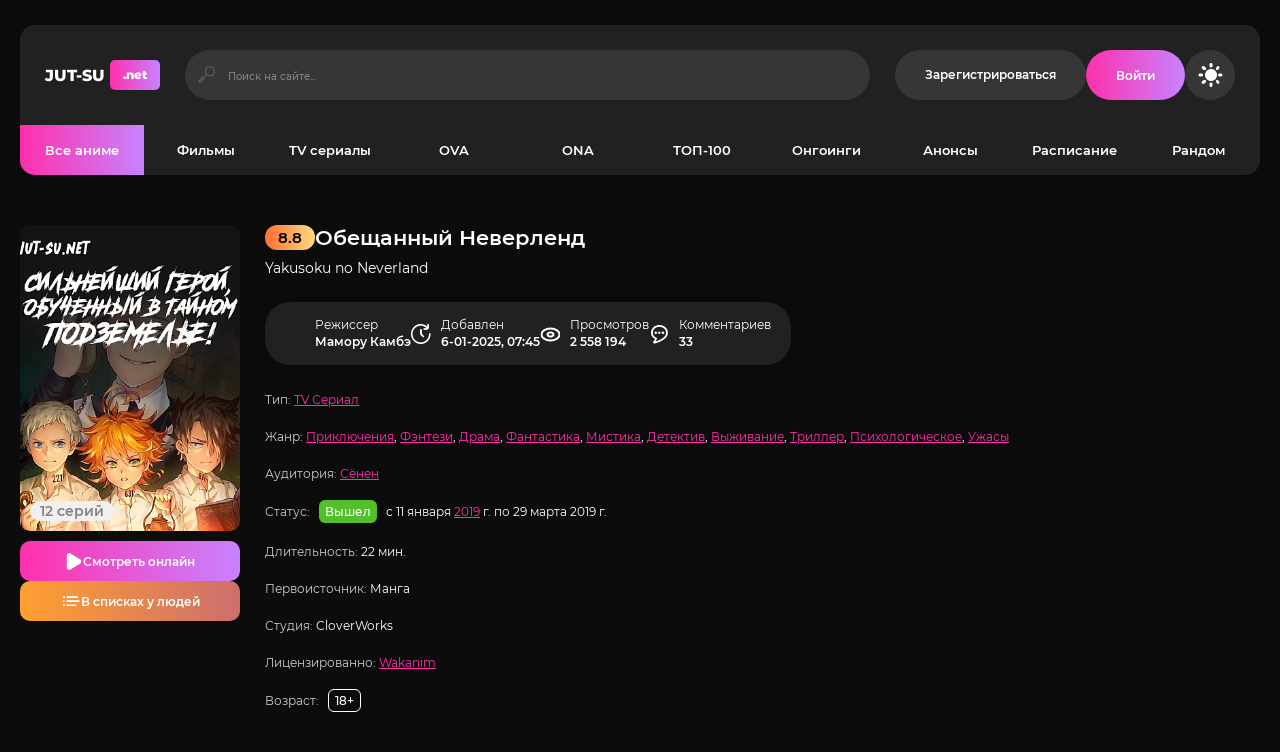

--- FILE ---
content_type: text/html; charset=utf-8
request_url: https://jut-su.net/99-obeschannyj-neverlend.html
body_size: 14084
content:
<!DOCTYPE html>
<html lang="ru">
<head>
	<title>Обещанный Неверленд смотреть аниме все серии подряд</title>
<meta charset="utf-8">
<meta name="description" content="Обещанный Неверленд онлайн - в приюте &quot;Грейс Филд&quot; дети находят свой дом, свою семью. Среди них выделяются трое особенных друзей: Норман, Рэй и Эмма. В их мире, где отсутствуют родители, они нашли поддержку друг в друге и в Маме, как они называют Изабеллу. Этот приют стал для них не">
<meta name="keywords" content="приюта, будущее, Норман, детей, когда, Обещанный, Неверленд, друзей, только, мечтают, своих, приюте, Грейс, родители, Изабеллу, местом, перед, пределы, опасностей, уютном">
<link rel="canonical" href="https://jut-su.net/99-obeschannyj-neverlend.html">
<link rel="preconnect" href="https://jut-su.net/" fetchpriority="high">
<meta property="twitter:url" content="https://jut-su.net/99-obeschannyj-neverlend.html">
<meta property="twitter:card" content="summary_large_image">
<meta property="twitter:image" content="https://jut-su.net/uploads/posts/2024-04/obeschannyj-neverlend_poster.webp">
<meta property="twitter:description" content="Обещанный Неверленд - в приюте &quot;Грейс Филд&quot; дети находят свой дом, свою семью. Среди них выделяются трое особенных друзей: Норман, Рэй и Эмма. В их мире, где отсутствуют родители, они нашли поддержку друг в друге и в Маме, как они называют Изабеллу. Этот приют стал для них не только">
<meta property="og:type" content="article">
<meta property="og:site_name" content="Jut-su.net">
<meta property="og:title" content="Обещанный Неверленд смотреть на джутсу">
<meta property="og:url" content="https://jut-su.net/99-obeschannyj-neverlend.html">
<meta property="og:image" content="https://jut-su.net/uploads/posts/2024-04/obeschannyj-neverlend_poster.webp">
<meta property="og:description" content="Обещанный Неверленд - в приюте &quot;Грейс Филд&quot; дети находят свой дом, свою семью. Среди них выделяются трое особенных друзей: Норман, Рэй и Эмма. В их мире, где отсутствуют родители, они нашли поддержку друг в друге и в Маме, как они называют Изабеллу. Этот приют стал для них не только">
	<meta name="viewport" content="width=device-width, initial-scale=1.0">
	<meta name="theme-color" content="#0c0c0c">
    <link rel="preconnect" href="https://mc.yandex.ru" crossorigin>
    <link rel="preconnect" href="https://yastatic.net" crossorigin>
    <link rel="preconnect" href="https://yandex.ru" crossorigin>
    <link rel="preconnect" href="https://an.yandex.ru" crossorigin>
    <link rel="preconnect" href="https://vak345.com" crossorigin>
    <link rel="preconnect" href="https://absciss.newplayjj.com" crossorigin>
    <link rel="preconnect" href="https://counter.yadro.ru" crossorigin> 
	<link rel="preload" href="/templates/Jutsu-new44/css/common.css?v=u221y&t=1766752468" as="style">
	<link rel="preload" href="/templates/Jutsu-new44/css/styles.css?v=u221y&t=1768058864" as="style">
	<link rel="preload" href="/templates/Jutsu-new44/css/engine.css?v=u221y&t=1741506431" as="style">
	<link rel="preload" href="/templates/Jutsu-new44/webfonts/montserrat-400.woff2" as="font" type="font/woff2" crossorigin>
	<link rel="preload" href="/templates/Jutsu-new44/webfonts/montserrat-500.woff2" as="font" type="font/woff2" crossorigin>
	<link rel="preload" href="/templates/Jutsu-new44/webfonts/montserrat-600.woff2" as="font" type="font/woff2" crossorigin>
	<link rel="preload" href="/templates/Jutsu-new44/webfonts/montserrat-700.woff2" as="font" type="font/woff2" crossorigin>
	<link rel="preload" href="/templates/Jutsu-new44/webfonts/montserrat-800.woff2" as="font" type="font/woff2" crossorigin>
	<link rel="preload" href="/templates/Jutsu-new44/webfonts/montserrat-900.woff2" as="font" type="font/woff2" crossorigin>
    <link rel="preload" href="/templates/Jutsu-new44/webfonts/fa-custom.woff" as="font" type="font/woff" crossorigin>
    <link rel="preload" href="/templates/Jutsu-new44/webfonts/montserrat-400.woff2" as="font" type="font/woff2" crossorigin>
	<link rel="shortcut icon" href="https://jut-su.net/favicon.ico">
	<link href="/templates/Jutsu-new44/css/common.css?v=u221y&t=1766752468" type="text/css" rel="stylesheet">
	<link href="/templates/Jutsu-new44/css/styles.css?v=u221y&t=1768058864" type="text/css" rel="stylesheet">
	<link href="/templates/Jutsu-new44/css/engine.css?v=u221y&t=1741506431" type="text/css" rel="stylesheet"> 
</head>
<body class="dt-is-active dle_theme_dark" data-theme="dark">
	<div class="jutsu-wrapper">
		<div class="jutsu-wrapper__bg cd-img"></div>
		<div class="jutsu-wrapper__container jutsu-wrapper__main">
			<header class="jutsu-header">
				<div class="jutsu-header__main cd-flex">
					<a href="/" class="jutsu-header__logo logo">JUT-SU<span>.net</span></a>
					<div class="jutsu-header__search search-block flex-grow-1">
						<form id="quicksearch" method="post">
							<input type="hidden" name="do" value="search">
							<input type="hidden" name="subaction" value="search">
							<input class="search-block__input" id="story" name="story" placeholder="Поиск на сайте..." type="text" autocomplete="off">
							<button class="search-block__btn btn-without-bg icon icon-search" aria-label="Искать" type="submit"></button>
						</form>
					</div>
					<a href="/register" rel="nofollow" class="jutsu-header__link btn">Зарегистрироваться</a>
					<button class="jutsu-header__btn-login icon icon-user js-show-login" aria-label="Войти на сайт"><span>Войти</span></button>
					<button class="jutsu-header__btn-theme-toggle icon icon-moon" title="Сменить цвет сайта" aria-label="Сменить цвет сайта"></button>
					<button class="jutsu-header__btn-menu icon icon-menu d-none js-show-mobile-menu" aria-label="Открыть мобильное меню"></button>
				</div>
				<nav class="jutsu-nav">
					<ul class="jutsu-nav__menu cd-flex js-this-in-mobile-menu">
						<li>
                            <a href="/anime/" class="is-active">Все аниме</a>
                              <div class="header__menu-hidden d-flex">
                                <div class="header__menu-hidden-left">
                                    <ul>
                                        <li><a href="/anime/franchise/" title="Франшизы популярных аниме">Популярные франшизы</a></li>
                                        <li><a href="/collections/" title="Подборки аниме">Подборки</a></li>
                                        <li><a href="/anime/subtitles/" title="Аниме с субтитрами">С субтитрами</a></li>
                                        <li><a href="/anime/chinese/" title="Китайские аниме">Китайские</a></li>
                                     </ul>
                                     <ul class="d-flex jc-space-between">
                                         <li><a href="/anime/2026/" title="Аниме 2026 года">2026 год</a></li>
                                         <li><a href="/anime/2025/" title="Аниме 2025 года">2025 год</a></li>
                                         <li><a href="/anime/2024/" title="Аниме 2024 года">2024 год</a></li>   
                                     </ul>
                                </div>
                                <ul class="header__menu-hidden-right flex-grow-1">
                                   <li><a href="/martial-arts/" title="Аниме про боевые искусства">Боевые искусства</a></li>
<li><a href="/military/" title="Аниме про войну">Военные</a></li>
<li><a href="/harem/" title="Аниме про гарем">Гарем</a></li>
<li><a href="/detective/" title="Аниме жанра детектив">Детективы</a></li>
<li><a href="/drama/" title="Аниме жанра драма">Драмы</a></li>
<li><a href="/game/" title="Аниме про игры">Игры</a></li>
<li><a href="/historical/" title="Исторические аниме">Исторические</a></li>
<li><a href="/comedy/" title="Аниме жанра комедия">Комедия</a></li>
<li><a href="/magic/" title="Аниме жанра магия">Магия</a></li>
<li><a href="/mystery/" title="Аниме жанра мистика">Мистика</a></li>
<li><a href="/slice-of-life/" title="Аниме про повседневность">Повседневность</a></li>
<li><a href="/adventure/" title="Аниме про приключения">Приключения</a></li>
<li><a href="/psychological/" title="Аниме про психологию">Психология</a></li>
<li><a href="/romance/" title="Аниме в жанре романтика">Романтика</a></li>
<li><a href="/supernatural/" title="Аниме про сверхъестественное">Сверхъестественное</a></li>
<li><a href="/sports/" title="Аниме про спорт">Спортивные</a></li>
<li><a href="/super-power/" title="Аниме жанра супер сила">Супер сила</a></li>
<li><a href="/suspense/" title="Аниме триллеры">Триллеры</a></li>
<li><a href="/horror/" title="Аниме жанра ужасы">Ужасы</a></li>
<li><a href="/sci-fi/" title="Аниме жанра фантастика">Фантастика</a></li>
<li><a href="/fantasy/" title="Аниме фэнтези">Фэнтези</a></li>
<li><a href="/school/" title="Аниме про школу">Школа</a></li>
<li><a href="/action/" title="Аниме экшены">Экшены</a></li>
<li><a href="/ecchi/" title="Аниме жанра этти">Этти</a></li>
     </ul>
                            </div>
                        </li>
						<li><a href="/movie/" title="Аниме фильмы">Фильмы</a></li>
						<li><a href="/tv-series/" title="Аниме сериалы">TV сериалы</a></li>
						<li><a href="/ova/" title="Аниме OVA">OVA</a></li>
						<li><a href="/ona/" title="Аниме ONA">ONA</a></li>
						<li><a href="/top100/" title="ТОП-100 лучших аниме">ТОП-100</a></li>
						<li><a href="/ongoing/" title="Аниме онгоинги">Онгоинги</a></li>
						<li><a href="/announce/" title="Анонсы новых аниме">Анонсы</a></li>
						<li><a href="/schedule" title="Расписание аниме">Расписание</a></li>
						<li><a href="/random" rel="nofollow">Рандом</a></li>
					</ul>
				</nav>
			</header>
			<!-- END HEADER -->
			<div class="jutsu-content">
				<main class="jutsu-main">
					<article class="jutsu-page ignore-select jutsu-item">
	<header class="jutsu-page__header">
        <div class="jutsu-page__title-text cd-flex">
            <h1>Обещанный Неверленд</h1>
            <div class="jutsu-item__label jutsu-item__label-rating cd-flex jc-center order-first">8.8</div>
            <div class="jutsu-page__original">Yakusoku no Neverland</div>
        </div>
        <div class="jutsu-page__left">
            <div class="jutsu-page__poster cd-img">
                <img loading="eager" fetchpriority="high" src="/uploads/mini/350x450/52/obeschannyj-neverlend_poster.webp" alt="Постер к аниме Обещанный Неверленд">
                <div class="jutsu-item__label jutsu-item__label-series cd-flex">12 серий</div>
                
            </div>
            <div class="jutsu-page__btns cd-flex">
                <button class="jutsu-page__btn-watch icon icon-play js-scroll-to" data-trg="#jutsu-page__player">Смотреть онлайн</button>
                <button class="jutsu-page__btn-lists icon icon-list js-scroll-to" data-trg="#jutsu-page__stats">В списках у людей</button>
            </div>
        </div>
        <div class="jutsu-page__meta cd-flex jc-space-between">
            <div class="jutsu-page__meta-item icon2 icon2-user-alt"><div>Режиссер</div> Мамору Камбэ</div>
            <div class="jutsu-page__meta-item icon icon-clock"><div>Добавлен</div> 6-01-2025, 07:45</div>
            <div class="jutsu-page__meta-item icon2 icon2-eye"><div>Просмотров</div> 2 558 194</div>
            <div class="jutsu-page__meta-item icon icon-comment"><div>Комментариев</div> 33</div>
        </div>
		<ul class="jutsu-page__info">
			<li><span>Тип:</span> <a href="/tv-series/">TV Сериал</a></li>
            <li><span>Жанр:</span> <a href="/adventure/" title="Аниме жанра приключения">Приключения</a>, <a href="/fantasy/" title="Аниме фэнтези">Фэнтези</a>, <a href="/drama/" title="Аниме драмы">Драма</a>, <a href="/sci-fi/" title="Аниме жанра фантастика">Фантастика</a>, <a href="/mystic/" title="Аниме жанра мистика">Мистика</a>, <a href="/detective/" title="Аниме детективы">Детектив</a>, <a href="/survival/" title="Аниме про выживание">Выживание</a>, <a href="/suspense/" title="Аниме триллеры">Триллер</a>, <a href="/psychological/" title="Психологические аниме">Психологическое</a>, <a href="/horror/" title="Аниме ужасы">Ужасы</a></li>
            <li><span>Аудитория:</span> <a href="/shounen/">Сёнен</a></li>
		   <li class="jutsu-page__info-status"><span>Статус:</span> <span class="jutsu-page__info-label released">Вышел</span> с 11 января <a href="/anime/2019/" title="Аниме 2019 года">2019</a> г. по 29 марта 2019 г.</li>
            <li><span>Длительность:</span> 22 мин.</li>
            <li><span>Первоисточник:</span> Манга</li>
            <li><span>Студия:</span> CloverWorks</li>
            <li><span>Лицензированно:</span> <a href="/anime/wakanim/" title="Аниме от Wakanim">Wakanim</a></li>
            <li class="jutsu-page__info-age"><span>Возраст:</span> <span class="jutsu-page__info-label">18+</span></li>
            <li class="jutsu-page__info-mpaa"><span>Рейтинг MPAA:</span> <span class="jutsu-page__info-label">R-17 (Лицам до 17 лет обязательно присутствие взрослого)</span></li>
			<li><span>Тип перевода:</span> <a href="/anime/subtitles/" title="Аниме с русскими субтитрами">Субтитры</a>, Полное дублирование</li>
            <li><span>Озвучка от:</span> <a href="/anime/anidub/" title="Аниме в озвучке AniDUB">AniDUB</a>, <a href="/anime/anilibria/" title="Аниме в озвучке AniLibria">AniLibria</a>, <a href="/anime/animedia/" title="Аниме в озвучке Animedia">Animedia</a>, <a href="/anime/studio-band/" title="Аниме в озвучке Studio Band">Studio Band</a>, <a href="/anime/hdrezka-studio/" title="Аниме в озвучке HDrezka Studio">HDrezka Studio</a>, OpenDub, ML.Studio, Risens Team, KANSAI Studio</li>
		</ul>
	</header>
	<div class="jutsu-page__text full-text">Обещанный Неверленд - в приюте "Грейс Филд" дети находят свой дом, свою семью. Среди них выделяются трое особенных друзей: Норман, Рэй и Эмма. В их мире, где отсутствуют родители, они нашли поддержку друг в друге и в Маме, как они называют Изабеллу. Этот приют стал для них не только местом для проживания, но и местом, где они учатся, играют и мечтают. Мама Изабелла, строгая, но заботливая, ставит перед детьми ясные правила. Одно из самых серьёзных правил никто из детей не имеет права покидать пределы приюта до тех пор, пока не найдётся для них приёмная семья. Это правило вводится во избежание опасностей и для обеспечения безопасности детей. Однако даже в этом уютном уголке, где предоставляются все условия для развития и роста, дети мечтают об одном о собственной семье. Норман, Рэй и Эмма часто проводят время вместе, делясь мечтами и планами на будущее. Они ждут дня, когда их жизнь изменится, когда они попадут в заботливые руки новых родителей. 
<h2>Детские мечты</h2>
Они мечтают о доме, о любви, о тепле и заботе, которые могут предоставить только настоящие родители, смотреть Обещанный Неверленд. Но однажды Норману и Эмме становится слишком любопытно, что находится за пределами приюта. Им хочется увидеть мир, познать новое, открыть для себя неизведанные горизонты. И, несмотря на запреты и предупреждения, они решаются на рискованный шаг покинуть стены приюта. Их сердца полны ожидания и волнения, когда они шагают в неизвестность. Они знают, что могут разозлить Маму Изабеллу, но жажда приключений превыше всего. Они не предвидят, что их путешествие приведёт их к открытию темной и ужасной правды, которую лучше было бы оставить неведомой. После того как Норман и Эмма рискнули нарушить запрет Мамы Изабеллы и покинули пределы приюта, они отправились в ночное приключение, полное неожиданностей и опасностей. Несмотря на свои 11 лет, они ощущали себя как настоящие исследователи, готовые к открытиям. В их головах кружились смелые планы и надежды на новые впечатления. Они не подозревали, что каждый шаг в неизведанный мир приносит им всё больше страха и тревоги.
<h2>Страшная правда</h2>
 Вскоре их любопытство привело их к открытию ужасной правды, которая пролила свет на темные тайны, скрывавшиеся за стенами приюта, смотреть аниме Обещанный Неверленд на русском. Чувство испуга и ужаса охватило детей, когда они осознали масштаб того, что происходит в их уютном уголке мира. Они поняли, что с каждым днём их безопасность находится под угрозой, и что им необходимо действовать. Но даже в этот момент Норман, Рэй и Эмма чувствовали, что они не оставят своих друзей и соратников в беде. Сила их дружбы и солидарности стала их опорой в эти непростые времена. Они решили объединить усилия и найти способ защитить себя и остальных детей приюта от опасности. Таким образом, перед друзьями открылась новая задача раскрыть правду и защитить свой дом и своих близких от зла. Их решение бороться за своё будущее и будущее своих друзей дало им силы и решимость идти вперёд, несмотря на все трудности и опасности, которые могли поджидать их впереди. Их решение определит не только их собственное будущее, но и будущее всех, кто живёт в приюте "Грейс Филд"</div>
        
<div class="jutsu-sect">
    <div class="jutsu-sect__header">
        <div class="jutsu-sect__title cd-flex icon2 icon2-fr">Франшиза</div>
        <div class="jutsu-sect__subtitle">Все части по порядку</div>
    </div>
    <div class="jutsu-sect__content cd-slider page__fr" id="owl-franchise">
       
<div class="jutsu-item jutsu-item--popular p-relative cd-exp-link grid-item has-overlay-on-img">
    <div class="jutsu-item__img cd-img ar-2-3 icon icon-play has-overlay-on-img__trg">
        <img src="/uploads/mini/350x450/52/obeschannyj-neverlend_poster.webp" alt="Постер к аниме Обещанный Неверленд" loading="lazy">
    </div>
    <div class="jutsu-item__desc">
 
<div class="jutsu-item__title cd-exp-link__trg">
            Обещанный Неверленд
        </div>


        <div class="jutsu-item__subtitle">2019</div>
    </div>
</div><div class="jutsu-item jutsu-item--popular p-relative cd-exp-link grid-item has-overlay-on-img">
    <div class="jutsu-item__img cd-img ar-2-3 icon icon-play has-overlay-on-img__trg">
        <img src="/uploads/mini/350x450/26/1608288269_poster.webp" alt="Постер к аниме Обещанный Неверленд 2 сезон" loading="lazy">
    </div>
    <div class="jutsu-item__desc">
 
<a class="jutsu-item__title cd-exp-link__trg" href="/34-obeschannyj-neverlend-2.html">
            Обещанный Неверленд 2 сезон
        </a>


        <div class="jutsu-item__subtitle">2021</div>
    </div>
</div>

    </div>
</div>

        <h2 class="jutsu-page__subtitle">Смотреть аниме Обещанный Неверленд онлайн на джутсу</h2>
    <div class="jutsu-page__player tabs-block not-loaded" id="jutsu-page__player">
		<div class="jutsu-page__player-video">
<div class="tabs-block__content video-inside video-responsive"><div class="xfplayer" data-params="mod=alloha-player&amp;url=1&amp;action=iframe&amp;id=99"></div></div>
<div class="tabs-block__content d-none video-inside video-responsive"><div class="xfplayer" data-params="mod=kodik-player&amp;url=1&amp;action=iframe&amp;id=99"></div></div>
		</div>
		<div class="jutsu-page__player-ctrl">
			<div class="tabs-block__select d-flex">
<button class="icon icon-play flex-grow-1">Смотреть онлайн</button>
<button class="icon icon-user flex-grow-1">Kodik</button>
			</div>
			<div class="jutsu-page__ratings cd-flex">
				<div class="jutsu-page__ratings-item jutsu-page__ratings-item--shikimori flex-grow-1 cd-flex fd-column jc-center">
					<div class="jutsu-page__ratings-item-count cd-grid-centered">8.5</div>
					<div class="jutsu-page__ratings-item-caption">Shikimori</div>
				</div>
				<div class="jutsu-page__ratings-item jutsu-page__ratings-item--imdb flex-grow-1 cd-flex fd-column jc-center">
					<div class="jutsu-page__ratings-item-count cd-grid-centered">8.1</div>
					<div class="jutsu-page__ratings-item-caption">IMDB</div>
				</div>
			</div>
			<div class="jutsu-page__user-rating">
				<div class="jutsu-page__user-rating-caption">Ваша оценка</div>
				<div class="jutsu-page__user-rating-stars"><div data-ratig-layer-id='99'>
	<div class="rating">
		<ul class="unit-rating">
		<li class="current-rating" style="width:90%;">90</li>
		<li><a href="#" title="1" class="r1-unit" onclick="doRate('1', '99'); return false;">1</a></li>
		<li><a href="#" title="2" class="r2-unit" onclick="doRate('2', '99'); return false;">2</a></li>
		<li><a href="#" title="3" class="r3-unit" onclick="doRate('3', '99'); return false;">3</a></li>
		<li><a href="#" title="4" class="r4-unit" onclick="doRate('4', '99'); return false;">4</a></li>
		<li><a href="#" title="5" class="r5-unit" onclick="doRate('5', '99'); return false;">5</a></li>
		<li><a href="#" title="6" class="r6-unit" onclick="doRate('6', '99'); return false;">6</a></li>
		<li><a href="#" title="7" class="r7-unit" onclick="doRate('7', '99'); return false;">7</a></li>
		<li><a href="#" title="8" class="r8-unit" onclick="doRate('8', '99'); return false;">8</a></li>
		<li><a href="#" title="9" class="r9-unit" onclick="doRate('9', '99'); return false;">9</a></li>
		<li><a href="#" title="10" class="r10-unit" onclick="doRate('10', '99'); return false;">10</a></li>
		</ul>
	</div>
</div></div>
			</div>
			<ul class="jutsu-page__tabs-mylists cd-flex mylists-tabs">
				<li class="tabz watch_now guest__btn icon icon-play btn">Смотрю</li>
				<li class="tabz will-watch guest__btn icon icon-list btn">Буду смотреть</li>
				<li class="tabz watched guest__btn icon icon-check btn">Просмотрено</li>
				<li class="tabz lost guest__btn icon2 icon2-trash btn">Брошено</li>
			 </ul>
			<div class="jutsu-page__share cd-flex jc-space-between"><span>Поделитесь в социальных сетях:</span><div id="btns-share"></div></div>
		</div>
	</div>
    <div class="jutsu-page__caption icon2 icon2-info">
Смотрите аниме  онлайн бесплатно на русском языке: динамичный сюжет в жанре Adventure, Detective, Drama, Fantasy, Horror, Mystery, Psychological, Sci-Fi, Survival, Suspense, созданный режиссёром Мамору Камбэ и добавленный 6-01-2025, 07:45. Профессиональная озвучка от студии OpenDub и продолжительность серии около 22 минут обеспечивают полное погружение в каждую сцену. Удобный плеер позволяет смотреть без буферизации на любых устройствах, а рекомендованный возраст — от 18 лет. Уже 2 558 194 просмотров и более <span data-vote-num-id="99">7391</span> оценок со средним рейтингом 5/5 подтверждают популярность этого аниме. Оставьте свой отзыв в комментариях и поставьте свою оценку!    </div>
	<div class="jutsu-sect" id="jutsu-page__stats">
		<div class="jutsu-sect__header">
			<div class="jutsu-sect__title cd-flex icon2 icon2-stats">Статистика аниме</div>
			<div class="jutsu-sect__subtitle">Оценки других пользователей</div>
		</div>
		<div class="jutsu-sect__content cd-flex jutsu-page__stats-box">
			<div class="jutsu-page__stats cd-flex jutsu-page__stats--lists flex-grow-1">
				<div class="jutsu-page__stats-info d-flex fd-column jc-center">
					<div class="jutsu-page__stats-info-item">Смотрю</div>
					<div class="jutsu-page__stats-info-item">Буду смотреть</div>
					<div class="jutsu-page__stats-info-item">Просмотрено</div>
					<div class="jutsu-page__stats-info-item">Брошено</div>
					<div class="jutsu-page__stats-info-item">Любимое</div>
				</div>
				<div class="jutsu-page__stats-bars flex-grow-1 d-flex fd-column jc-center">
					<div class="jutsu-page__stats-bar"><div class="jutsu-page__stats-bar-fill" style="width: 5%;"></div></div>
					<div class="jutsu-page__stats-bar"><div class="jutsu-page__stats-bar-fill" style="width: 11%;"></div></div>
					<div class="jutsu-page__stats-bar"><div class="jutsu-page__stats-bar-fill" style="width: 61%;"></div></div>
					<div class="jutsu-page__stats-bar"><div class="jutsu-page__stats-bar-fill" style="width: 1%;"></div></div>
					<div class="jutsu-page__stats-bar"><div class="jutsu-page__stats-bar-fill" style="width: 20%;"></div></div>
				</div>
			</div>
			<div class="jutsu-page__stats cd-flex jutsu-page__stats--rates flex-grow-1">
				<div class="jutsu-page__stats-info cd-flex fd-column jc-center">
					<div class="jutsu-page__stats-info-rating cd-grid-centered">5</div>
					<div class="jutsu-page__stats-info-caption">Оценка</div>
					<div class="jutsu-page__stats-info-count icon icon-user cd-flex jc-center"><span data-vote-num-id="99">7391</span></div>
				</div>
				<div class="jutsu-page__stats-bars flex-grow-1 d-flex fd-column jc-center">
					<div class="jutsu-page__stats-bar"><div class="jutsu-page__stats-bar-fill" style="width: 72.53%;"></div></div>
					<div class="jutsu-page__stats-bar"><div class="jutsu-page__stats-bar-fill" style="width: 11.47%;"></div></div>
					<div class="jutsu-page__stats-bar"><div class="jutsu-page__stats-bar-fill" style="width: 5.6%;"></div></div>
					<div class="jutsu-page__stats-bar"><div class="jutsu-page__stats-bar-fill" style="width: 3.2%;"></div></div>
					<div class="jutsu-page__stats-bar"><div class="jutsu-page__stats-bar-fill" style="width: 7.2%;"></div></div>
				</div>
			</div>
		</div>
	</div>
<div class="jutsu-sect">
		<div class="jutsu-sect__header">
			<div class="jutsu-sect__title cd-flex icon2 icon2-rel">Смотрите похожее</div>
			<div class="jutsu-sect__subtitle">Посмотрите похожие аниме</div>
		</div>
		<div class="jutsu-sect__content cd-slider" id="owl-popular">
			  <!-- CUSTOM_FIX_ITEM:98 --><div class="jutsu-item jutsu-item--popular p-relative cd-exp-link grid-item has-overlay-on-img">
    <div class="jutsu-item__img cd-img ar-2-3 icon icon-play has-overlay-on-img__trg">
        <img src="/uploads/mini/350x450/47/1603221453_poster.webp" alt="Постер к аниме О моём перерождении в слизь 2 сезон. Часть 2" loading="lazy">
    </div>
    <div class="jutsu-item__desc">
        <a class="jutsu-item__title cd-exp-link__trg" href="https://jut-su.net/98-o-moem-pererozhdenii-v-sliz-2-chast-2-h1.html">
            О моём перерождении в слизь 2 сезон. Часть 2
        </a>
    </div>
</div><!-- CUSTOM_FIX_ITEM:97 --><div class="jutsu-item jutsu-item--popular p-relative cd-exp-link grid-item has-overlay-on-img">
    <div class="jutsu-item__img cd-img ar-2-3 icon icon-play has-overlay-on-img__trg">
        <img src="/uploads/mini/350x450/61/o-moem-pererozhdenii-v-sliz_poster.webp" alt="Постер к аниме О моём перерождении в слизь" loading="lazy">
    </div>
    <div class="jutsu-item__desc">
        <a class="jutsu-item__title cd-exp-link__trg" href="https://jut-su.net/97-o-moem-pererozhdenii-v-sliz-b3.html">
            О моём перерождении в слизь
        </a>
    </div>
</div><!-- CUSTOM_FIX_ITEM:96 --><div class="jutsu-item jutsu-item--popular p-relative cd-exp-link grid-item has-overlay-on-img">
    <div class="jutsu-item__img cd-img ar-2-3 icon icon-play has-overlay-on-img__trg">
        <img src="/uploads/mini/350x450/40/voshozhdenie-geroja-schita_poster.webp" alt="Постер к аниме Восхождение героя щита" loading="lazy">
    </div>
    <div class="jutsu-item__desc">
        <a class="jutsu-item__title cd-exp-link__trg" href="https://jut-su.net/96-voshozhdenie-geroja-schita-f1.html">
            Восхождение героя щита
        </a>
    </div>
</div><!-- CUSTOM_FIX_ITEM:95 --><div class="jutsu-item jutsu-item--popular p-relative cd-exp-link grid-item has-overlay-on-img">
    <div class="jutsu-item__img cd-img ar-2-3 icon icon-play has-overlay-on-img__trg">
        <img src="/uploads/mini/350x450/5f/1603217503_poster.webp" alt="Постер к аниме Доктор Стоун" loading="lazy">
    </div>
    <div class="jutsu-item__desc">
        <a class="jutsu-item__title cd-exp-link__trg" href="https://jut-su.net/95-doktor-stoun-h1.html">
            Доктор Стоун
        </a>
    </div>
</div><!-- CUSTOM_FIX_ITEM:94 --><div class="jutsu-item jutsu-item--popular p-relative cd-exp-link grid-item has-overlay-on-img">
    <div class="jutsu-item__img cd-img ar-2-3 icon icon-play has-overlay-on-img__trg">
        <img src="/uploads/mini/350x450/be/1603205397_poster.webp" alt="Постер к аниме Ангельские ритмы!" loading="lazy">
    </div>
    <div class="jutsu-item__desc">
        <a class="jutsu-item__title cd-exp-link__trg" href="https://jut-su.net/94-angelskie-ritmy.html">
            Ангельские ритмы!
        </a>
    </div>
</div><!-- CUSTOM_FIX_ITEM:92 --><div class="jutsu-item jutsu-item--popular p-relative cd-exp-link grid-item has-overlay-on-img">
    <div class="jutsu-item__img cd-img ar-2-3 icon icon-play has-overlay-on-img__trg">
        <img src="/uploads/mini/350x450/6c/izbrannyj-bogami-poster.webp" alt="Постер к аниме Избранный богами" loading="lazy">
    </div>
    <div class="jutsu-item__desc">
        <a class="jutsu-item__title cd-exp-link__trg" href="https://jut-su.net/92-izbrannyj-bogami.html">
            Избранный богами
        </a>
    </div>
</div><!-- CUSTOM_FIX_ITEM:91 --><div class="jutsu-item jutsu-item--popular p-relative cd-exp-link grid-item has-overlay-on-img">
    <div class="jutsu-item__img cd-img ar-2-3 icon icon-play has-overlay-on-img__trg">
        <img src="/uploads/mini/350x450/ab/1603122714_poster.webp" alt="Постер к аниме Ван-Пис" loading="lazy">
    </div>
    <div class="jutsu-item__desc">
        <a class="jutsu-item__title cd-exp-link__trg" href="https://jut-su.net/91-van-pis-v1.html">
            Ван-Пис
        </a>
    </div>
</div><!-- CUSTOM_FIX_ITEM:90 --><div class="jutsu-item jutsu-item--popular p-relative cd-exp-link grid-item has-overlay-on-img">
    <div class="jutsu-item__img cd-img ar-2-3 icon icon-play has-overlay-on-img__trg">
        <img src="/uploads/mini/350x450/73/1603122695_poster.webp" alt="Постер к аниме Самурай-гимнаст" loading="lazy">
    </div>
    <div class="jutsu-item__desc">
        <a class="jutsu-item__title cd-exp-link__trg" href="https://jut-su.net/90-samuraj-gimnast.html">
            Самурай-гимнаст
        </a>
    </div>
</div>
		</div>
	</div>
	<div class="jutsu-sect">
		<div class="jutsu-sect__header">
			<div class="jutsu-sect__title cd-flex icon2 icon2-comment">Комментарии</div>
			<div class="jutsu-sect__subtitle">Расскажите Вам понравилось или нет?</div>
		</div>
		<!--dleaddcomments-->
		<div class="jutsu-sect__content jutsu-page__comments-list " id="jutsu-page__comments-list">
            <div id="ajax-comments" data-id="99"></div>
            <div id="ajax-comments-navigation" class="dle-comments-navigation"></div>
            <div class="d-flex jc-center">
                <div class="btn"  onclick="loadAllComments(this);return false"  style="width: 240px">Загрузить все (33)</div>
            </div>
		</div>
	</div>
</article>
				</main>
				<!-- END MAIN -->
			</div>
			<!-- END CONTENT -->
			<footer class="jutsu-footer cd-flex">
				<div class="jutsu-footer__text cd-flex-grow">© 2020-2026 Jut-su.net. ДжутСУ/ДжитСУ All Rights Reserved </div>
				<ul class="jutsu-footer__menu cd-flex gap-20">
					<li><a href="/privacy-policy.html" class="btn">Политика конфиденциальности</a></li>
                    <li><a href="/pravo.html" class="btn">Для правообладателей</a></li>
					<li><a href="/sitemap.xml" class="btn">Карта сайта</a></li>
					<li><a href="/" class="btn">Главная</a></li>
				</ul>
			</footer>
			<!-- END FOOTER -->
		</div>
		<!-- END WRAPPER-MAIN -->
	</div>
	<!-- END WRAPPER -->
<div class="login login--not-logged serv d-none">
	<div class="login__header d-flex ai-center">
		<div class="login__title d-flex ai-center">Войти </div>
		<a href="/register" class="login__caption flex-grow-1">Регистрация</a>
		<button class="login__close icon icon-times btn-without-bg" aria-label="Закрыть панель авторизации"></button>
	</div>
	<form method="post" class="login__content">
		<div class="login__row icon icon-angle-down serv__links">
			<div class="login__row-caption">Ваша почта:</div>
			<div class="login__input"><input type="text" name="login_name" id="login_name" placeholder="Ваша почта" autocomplete="on"></div>
		</div>
		<div class="login__row icon icon-angle-down serv__links">
			<div class="login__row-caption d-flex jc-space-between">Ваш пароль: <a href="/lostpassword">Забыли пароль?</a></div>
			<div class="login__input"><input type="password" name="login_password" id="login_password" placeholder="Ваш пароль" autocomplete="on"></div>
		</div>
		<label class="login__row has-checkbox" for="login_not_save">
			<input type="checkbox" name="login_not_save" id="login_not_save" value="0" checked>
			<span>Запомнить меня</span>
		</label>
		<div class="login__row">
			<button onclick="submit();" type="submit">Войти на сайт</button>
			<input name="login" type="hidden" id="login" value="submit">
		</div>
	</form>
</div>
<script src="/engine/classes/min/index.php?g=general3&amp;v=u221y"></script>
<script src="/engine/classes/min/index.php?f=engine/classes/js/jqueryui3.js,engine/classes/js/dle_js.js,engine/classes/js/waypoints.js&amp;v=u221y" defer></script>
	<script src="/templates/Jutsu-new44/js/libs.js?v=u221y&t=1739713017"></script>
	<script src="/templates/Jutsu-new44/js/owl-carousel.js?v=u221y&t=1736119874"></script>
	<script>
(function(wuhek){
var d = document,
    s = d.createElement('script'),
    l = d.scripts[d.scripts.length - 1];
s.settings = wuhek || {};
s.src = "\/\/wretchedadvantage.com\/b.XyVLsedEGxla0dYfWDcV\/DeJmM9vunZ-UklqkSPqTIYuxuOuDCkZ2xNUj-E\/tGN\/j\/EP4YOfT\/YP2zMMgA";
s.async = true;
s.referrerPolicy = 'no-referrer-when-downgrade';
l.parentNode.insertBefore(s, l);
})({})
</script>
    <script>
function loadAllComments(btn) {
    $(btn).html("Загрузка...");
  $.get(dle_root + "engine/ajax/controller.php?mod=comments", {
    news_id: 99,
    skin: dle_skin,
    massact: 'disable',
    comments_load_all: '1'
  }, function(data) {
			$("#dle-comments-list").html(data.comments);
			$(btn).remove();
	}, "json");
}
</script>
	<script>
<!--
var dle_root       = '/';
var dle_admin      = '';
var dle_login_hash = 'e02d2deaf8243c200f25a173c9eef9cbf839b47b';
var dle_group      = 5;
var dle_link_type  = 1;
var dle_skin       = 'Jutsu-new44';
var dle_wysiwyg    = 0;
var dle_min_search = '1';
var dle_act_lang   = ["Подтвердить", "Отмена", "Вставить", "Отмена", "Сохранить", "Удалить", "Загрузка. Пожалуйста, подождите..."];
var menu_short     = 'Быстрое редактирование';
var menu_full      = 'Полное редактирование';
var menu_profile   = 'Просмотр профиля';
var menu_send      = 'Отправить сообщение';
var menu_uedit     = 'Админцентр';
var dle_info       = 'Информация';
var dle_confirm    = 'Подтверждение';
var dle_prompt     = 'Ввод информации';
var dle_req_field  = ["Заполните поле с именем", "Заполните поле с сообщением", "Заполните поле с темой сообщения"];
var dle_del_agree  = 'Вы действительно хотите удалить? Данное действие невозможно будет отменить';
var dle_spam_agree = 'Вы действительно хотите отметить пользователя как спамера? Это приведёт к удалению всех его комментариев';
var dle_c_title    = 'Отправка жалобы';
var dle_complaint  = 'Укажите текст Вашей жалобы для администрации:';
var dle_mail       = 'Ваш e-mail:';
var dle_big_text   = 'Выделен слишком большой участок текста.';
var dle_orfo_title = 'Укажите комментарий для администрации к найденной ошибке на странице:';
var dle_p_send     = 'Отправить';
var dle_p_send_ok  = 'Уведомление успешно отправлено';
var dle_save_ok    = 'Изменения успешно сохранены. Обновить страницу?';
var dle_reply_title= 'Ответ на комментарий';
var dle_tree_comm  = '0';
var dle_del_news   = 'Удалить статью';
var dle_sub_agree  = 'Вы действительно хотите подписаться на комментарии к данной публикации?';
var dle_unsub_agree  = 'Вы действительно хотите отписаться от комментариев к данной публикации?';
var dle_captcha_type  = '0';
var dle_share_interesting  = ["Поделиться ссылкой на выделенный текст", "Twitter", "Facebook", "Вконтакте", "Прямая ссылка:", "Нажмите правой клавишей мыши и выберите «Копировать ссылку»"];
var DLEPlayerLang     = {prev: 'Предыдущий',next: 'Следующий',play: 'Воспроизвести',pause: 'Пауза',mute: 'Выключить звук', unmute: 'Включить звук', settings: 'Настройки', enterFullscreen: 'На полный экран', exitFullscreen: 'Выключить полноэкранный режим', speed: 'Скорость', normal: 'Обычная', quality: 'Качество', pip: 'Режим PiP'};
var DLEGalleryLang    = {CLOSE: 'Закрыть (Esc)', NEXT: 'Следующее изображение', PREV: 'Предыдущее изображение', ERROR: 'Внимание! Обнаружена ошибка', IMAGE_ERROR: 'Не удалось загрузить изображение', TOGGLE_SLIDESHOW: 'Просмотр слайдшоу',TOGGLE_FULLSCREEN: 'Полноэкранный режим', TOGGLE_THUMBS: 'Включить / Выключить уменьшенные копии', ITERATEZOOM: 'Увеличить / Уменьшить', DOWNLOAD: 'Скачать изображение' };
var DLEGalleryMode    = 1;
var DLELazyMode       = 2;
var allow_dle_delete_news   = false;
var dle_search_delay   = false;
var dle_search_value   = '';
jQuery(function($){
					setTimeout(function() {
						$.get(dle_root + "engine/ajax/controller.php?mod=adminfunction", { 'id': '99', action: 'newsread', user_hash: dle_login_hash });
					}, 5000);
(() => {
    let comments = document.getElementById('ajax-comments');
    let comments_navigation = document.getElementById('ajax-comments-navigation');
    let check_visible = function(elem) {
        let coords = elem.getBoundingClientRect();
        let windowHeight = document.documentElement.clientHeight;
        let topVisible = coords.top > 0 && coords.top < windowHeight;
        let bottomVisible = coords.bottom < windowHeight && coords.bottom > 0;
        return topVisible || bottomVisible;
    }
    let start_ajax_loading = function() {
    let dle_news_id = '99';
    let total_comments_pages = '7';
    let current_comments_page = '1';
    $('#dle-ajax-comments').waypoint(function() {
        if ( current_comments_page < total_comments_pages ) {
            Waypoint.disableAll();
            current_comments_page ++;
            ShowLoading('');
            $.get(dle_root + "engine/ajax/controller.php?mod=comments", { cstart: current_comments_page, news_id: dle_news_id, skin: dle_skin, massact:'disable' }, function(data){
                $(".ajax_loaded_comments").append(data.comments);
                HideLoading('');
                Waypoint.refreshAll();
                setTimeout(function() { Waypoint.enableAll(); }, 500);
            }, "json");
        } else Waypoint.destroyAll();
    }, { offset: 'bottom-in-view' });
}
    let on_scroll = function() {
        if ( comments.classList.contains('loaded') ) return;
        if ( check_visible(comments) ) {
            comments.classList.add('loaded');
            let form = new FormData();
            form.append('mod', 'ajax-comments');
            form.append('action', 'load');
            form.append('id', comments.getAttribute('data-id'));
            fetch('/engine/ajax/controller.php', {
                method: 'POST',
                body: form
            }).then((response) => {
                return response.json();
            }).then((data) => {
                if ( data.success ) {
                    comments.innerHTML = data.response.comments;
                    var comments_navigation = document.getElementById('ajax-comments-navigation');
                    if ( comments_navigation ) comments_navigation.innerHTML = data.response.navigation;
                    start_ajax_loading();
                } else {
                    console.log('AJAX Comments', data);
                }
            }).catch((err) => {
                console.log('AJAX Comments', err);
            });
        }
    }
    window.onscroll = on_scroll;
    on_scroll();
})();
FastSearch();
});
//-->
</script><script>
    const favAllowMultiple = [5];
    const firstLoadLimit = 10;
    (() => {
  let toggleLoading = false;
  const makeRequest = async (params) => {
    const form = new FormData();
    form.append("mod", "fav");
    for (const [key, value] of Object.entries(params)) {
      form.append(key, value);
    }
    const response = await fetch("/engine/ajax/controller.php", {
      method: "POST",
      body: form,
    });
    const data = await response.json();
    if (!data.success) {
      throw Error(data.response);
    }
    return data;
  };
  const favToggle = async (postId, listId, isActive, cb) => {
    if (toggleLoading) {
      return;
    }
    toggleLoading = true;
    const data = await makeRequest({
      action: "toggle",
      post_id: postId,
      list_id: listId,
      is_remove: isActive ? 1 : 0,
    });
    $("[data-fav='item-count'][data-list-id='" + listId + "']").each(
      function () {
        let value = parseInt($(this).html());
        if (isActive) value -= 1;
        else value += 1;
        $(this).html(value);
      }
    );
    cb(data.response);
    toggleLoading = false;
  };
  const toggleHandler = async function (e) {
    e.preventDefault();
    const listId = $(this).data("list-id");
    const postId = $(this).data("post-id");
    const isActive = $(this).data("active");
    const classActive = $(this).data("class-active");
    await favToggle(postId, listId, isActive, (_) => {
      if (favAllowMultiple.indexOf(parseInt(listId)) == -1) {
        const explore = $(this).closest("[data-fav='explore']");
        if (!isActive && explore.length) {
          $(this).closest("[data-fav='post']").remove();
          checkExploreBodyEmpty(explore);
        }
        $("[data-fav='item'][data-post-id='" + postId + "']").each(
          (_, element) => {
            const lId = parseInt($(element).data("list-id"));
            if (favAllowMultiple.indexOf(lId) == -1) {
              $(element).data("active", 0).attr("data-active", 0);
              $(element).removeClass(classActive);
            }
          }
        );
      }
      if (!isActive) {
        $(this).data("active", 1).attr("data-active", 1);
        $(this).addClass(classActive);
      } else {
        $(this).data("active", 0).attr("data-active", 0);
        $(this).removeClass(classActive);
      }
      document.dispatchEvent(
        new CustomEvent("fav:toggle", {
          detail: {
            target: this,
            listId: listId,
            postId: postId,
            isActive: isActive,
          },
        })
      );
    });
    return false;
  };
  const statsHandler = async function () {
    const that = $(this);
    const target = $(this).data("target");
    const postId = $(this).data("id");
    if (!target || !postId || $(this).hasClass("blocked")) {
      return;
    }
    const targetElem = $(target);
    if (!targetElem.length) {
      return;
    }
    if (targetElem.is(":visible")) {
      targetElem.hide();
      return;
    }
    if (targetElem.hasClass("loaded")) {
      targetElem.show();
      return;
    }
    $(this).addClass("blocked");
    const data = await makeRequest({
      action: "stats",
      post_id: postId,
    });
    targetElem.html(data.response).show();
    that.removeClass("blocked");
  };
  const getFilters = (parent) => {
    const filters = {};
    parent.find('[data-fav="explore-filter"]').each(function (_, elem) {
      const name = $(elem).data("name");
      const value = $(elem).val();
      if (name && value) {
        if ((name == "title" || name == "sort") && typeof value == "string") {
          filters[name] = value;
        } else if (name == "category" && Array.isArray(value)) {
          if (!filters[name]) {
            filters[name] = [];
          }
          for (let i = 0; i < value.length; i++) {
            if (!filters[name].includes(value[i])) {
              filters[name].push(value[i]);
            }
          }
        } else if (name == "category" && Number.isInteger(parseInt(value))) {
          if (!filters[name]) {
            filters[name] = [];
          }
          if (!filters[name].includes(value)) {
            filters[name].push(value);
          }
        }
      }
    });
    return filters;
  };
  const updatePosts = async (parent, limit) => {
    const userId = parent.data("user-id");
    const listId = parent
      .find("[data-fav='explore-item'][data-active='1']")
      .data("list-id");
    const filters = getFilters(parent);
    const data = await makeRequest({
      action: "load",
      user_id: userId,
      list_id: listId,
      limit: limit,
      ...filters,
    });
    parent.find('[data-fav="explore-body"]').html(data.response);
  };
  const tabHandler = async (e) => {
    const parent = $(e.currentTarget).closest("[data-fav='explore']");
    const classActive = parent.data("class-active");
    if (classActive) {
      parent.find("[data-fav='explore-item']").removeClass(classActive);
      $(e.currentTarget).addClass(classActive);
    }
    parent
      .find("[data-fav='explore-item']")
      .attr("data-active", 0)
      .data("active", 0);
    $(e.currentTarget).attr("data-active", 1).data("active", 1);
    await updatePosts(parent, firstLoadLimit);
  };
  const moreHandler = async (e) => {
    const parent = $(e.currentTarget).closest("[data-fav='explore']");
    await updatePosts(parent, 0);
    parent.find('[data-fav="explore-more"]').remove();
  };
  const filterHandler = async (e) => {
    const parent = $(e.currentTarget).closest("[data-fav='explore']");
    await updatePosts(parent, 0);
  };
  const deleteHandler = async (e) => {
    const parent = $(e.currentTarget).closest("[data-fav='explore']");
    const post = $(e.currentTarget).closest("[data-fav='post']");
    const postId = post.data("post-id");
    const listId = parent
      .find("[data-fav='explore-item'][data-active='1']")
      .data("list-id");
    await favToggle(postId, listId, true, () => {
      post.remove();
      checkExploreBodyEmpty(parent);
    });
  };
  const checkExploreBodyEmpty = async (parent) => {
    if (parent.find('[data-fav="explore-body"] > *').length == 0) {
      await updatePosts(parent, 0);
    }
  };
  document.addEventListener("DOMContentLoaded", function () {
    $(document).on("click", "[data-fav='item']", toggleHandler);
    $(document).on("click", "[data-fav='item-delete']", deleteHandler);
    $(document).on("click", "[data-fav='stats']", statsHandler);
    $(document).on("click", "[data-fav='explore-item']", tabHandler);
    $(document).on("click", "[data-fav='explore-more']", moreHandler);
    let t;
    $('[data-fav="explore-filter"]').on("change keyup", (e) => {
      clearTimeout(t);
      t = setTimeout(
        function (e) {
          filterHandler(e);
        },
        350,
        e
      );
    });
    $("[data-fav='explore']").each((index, elem) => {
      $(elem).find("[data-fav='explore-item']").eq(0).trigger("click");
    });
  });
})();
</script><script>
  (() => {
    const data = {};
    window.addEventListener('message', function(event) {
      if (event.data.action !== 'init') {
        return;
      }
      event.source.postMessage({
        action: 'start',
        params: data[event.data.name],
      }, '*');
    });
    document.addEventListener("DOMContentLoaded", function () {
      document.querySelectorAll(".xfplayer").forEach((item) => {
        const name = "xfplayer_" + Math.random().toString(36).substring(2, 9);
        const iframe = document.createElement("iframe");
        iframe.src = '/engine/ajax/controller.php?mod=xfp';
        iframe.name = name;
        iframe.width = "100%";
        iframe.height = "100%";
        iframe.frameBorder = "0";
        iframe.allowFullscreen = true;
        item.replaceWith(iframe);
        data[name] = item.dataset.params;
      });
    });
  })();
</script><script>
  (() => {
    const data = {};
    window.addEventListener('message', function(event) {
      if (event.data.action !== 'init' || event.data.mod !== 'cvh') {
        return;
      }
      event.source.postMessage({
        mod: 'cvh',
        action: 'start',
        params: data[event.data.name],
      }, '*');
    });
    document.addEventListener("DOMContentLoaded", function () {
      document.querySelectorAll(".cvh").forEach((item) => {
        const name = "cvh_" + Math.random().toString(36).substring(2, 9);
        const iframe = document.createElement("iframe");
        iframe.src = '/engine/ajax/controller.php?mod=cvh';
        iframe.name = name;
        iframe.width = "100%";
        iframe.height = "100%";
        iframe.frameBorder = "0";
        iframe.allowFullscreen = true;
        item.replaceWith(iframe);
        data[name] = {
          kp: item.dataset.kp,
          imdb: item.dataset.imdb,
          mdl: item.dataset.mdl,
          mali: item.dataset.mali,
          pub_id: item.dataset.pub,
        };
      });
    });
  })();
</script>
	<script>
new Image().src = "//counter.yadro.ru/hit?r"+
escape(document.referrer)+((typeof(screen)=="undefined")?"":
";s"+screen.width+"*"+screen.height+"*"+(screen.colorDepth?
screen.colorDepth:screen.pixelDepth))+";u"+escape(document.URL)+
";h"+escape(document.title.substring(0,150))+
";"+Math.random();</script>
	<script
    src="https://r.anime-go.cc/api/script.js"
    data-site-id="4615147ceee3"
    defer
></script>
	<script>
		function switchLight() {
            const bd = document.body;
			if (localStorage.getItem('theme') === 'dark') {
				bd.classList.remove('dt-is-active');
				bd.removeAttribute('data-theme'); bd.classList.remove('dle_theme_dark');
			} else {
				bd.classList.add('dt-is-active');
                bd.setAttribute('data-theme','dark'); bd.classList.add('dle_theme_dark');
			};
		};
		switchLight();
	</script>
</body>
</html>


--- FILE ---
content_type: text/css
request_url: https://jut-su.net/templates/Jutsu-new44/css/common.css?v=u221y&t=1766752468
body_size: 4956
content:
/* 
Datalife Engine template by Webrambo.ru, design by -----, 
name: Jut Su new redesign, creation date: 22 march 2024, version dle: 15 and higher
*/
:root {
	--bg: #fff; --bg-darker: #f0f0f0; --bg-black: #1e1e1e; --bg-on-black: #363636;
	--gradient: linear-gradient(to right, #FF30AC, #C882FF); 
	--gradient-2: linear-gradient(to right, #E418C4, #FF3F6D); 
	--gradient-orange: linear-gradient(to right, #FF6E30, #FFDC82);
	--gradient-orange-2: linear-gradient(to right, #FF3030, #FFA082);
	--gradient-orange-3: linear-gradient(to right, #FFA030, #CD6E6E);
	--gradient-orange-4: linear-gradient(to right, #E46118, #FFE03F);
	--gradient-red: linear-gradient(to right, #E82B2B, #FF843F);
	--gradient-green: linear-gradient(to right, #3083FF, #6ECD72);
	--tt: #000; --tt-fade: #838383; --tt-fadest: #d9d9d9; --tt-on-black: #fff; --tt-on-black-fade: #bcbcbc;
	--bdc: #d9d9d9; --bsh: 0 0 50px rgba(0,0,0,0.1); --bsh-btn: 0 4px 25px rgba(0,0,0,0.15);
	--accent: #ff30ac; 
	--bg-btn: linear-gradient(to right, #FF30AC, #C882FF); --tt-btn: #fff;
	
	--ui-bg: #fff; --ui-bg-darker: rgb(111,90,124,0.06); --ui-bg-darkest: rgb(111,90,124,0.1); --ui-accent: #06c;
	--ui-bdc: rgba(0,0,0,0.08); --ui-tt-fade: #bcbcbc; --ui-fw-bolder: 700; --ui-fw-fa: normal;
	--ui-bsh: 0 12px 40px rgba(0,0,0,0.3); --ui-bsh-inset: inset 1px 2px 5px rgba(0,0,0,0.1); --ui-bdrs: 6px;
	--ui-gradient: linear-gradient(to bottom, #5c4f68, #352d3c); --ui-bg-black: #352d3c;
	--ui-green: #65c03e; --ui-red: #eb4d4b; --ui-bg-attention: #FFF3E0; --ui-bd-attention: #FF9800;
	--indent-negative: -20px; --indent: 20px; --max-width: 1280px;
}

/* RESET, BASIC UI SETTINGS
----------------------------------------------- */
* {background: none; margin: 0; padding: 0; outline: none; border: 0; box-sizing: border-box;}
ol, ul {list-style: none;}
table {border-collapse: collapse; border-spacing: 0;}
img, table, iframe, video, frame, embed, object {max-width: 100%;}
body {font: 12px / 1.23 'montserrat', sans-serif; font-weight: 500; letter-spacing: 0.0em;
	color: var(--tt); background-color: var(--bg); width: 100%; overflow-x: hidden;}
a {color: var(--tt); text-decoration: none;}
a:focus {color: var(--tt); text-decoration: none;}
h1, h2, h3, h4, h5 {font-weight: 700; font-size: 24px;}
::selection {background: #ff0000; color: #fff;}
b, strong, .bolder {font-weight: 700;}

button, select, textarea, input[type="text"], input[type="password"], input[type="button"], [type="reset"], input[type="submit"] 
{appearance: none; -webkit-appearance: none; font-size: 16px; font-family: inherit; font-weight: inherit;}
input[type="button"], input[type="submit"] {font-size: 12px; font-weight: 600;}
button, .btn, [type="button"], [type="reset"], [type="submit"], .pmessages__links a, .qq-upload-button, .plupload_button, .us2__btns a, .jutsu-page__fav a   
{display: inline-flex; justify-content: center; align-items: center;  
	cursor: pointer; padding: 0 30px; height: 50px; white-space: nowrap; gap: 10px; border-radius: 25px;
	font-size: 12px; font-weight: 600; background: var(--bg-btn); color: var(--tt-btn);}
button:active, input[type="button"]:active, input[type="submit"]:active {box-shadow: inset 0 1px 4px 0 rgba(0,0,0,0.1);}
.color-btn, [class*=fr], [class*=plyr], .owl-dot, .owl-prev, .owl-next, [id*=mceu], [class*=tox-], .ui-dialog-titlebar-close {padding: 0; margin: 0; 
	line-height: 1.4; border: 0; box-shadow: none; background: none; border-radius: 0;}
.btn-without-bg {background: none; color: var(--tt); padding: 0; height: 50px; min-width: 50px; box-shadow: none;}
.btn-secondary, .dle-popup-complaint .ui-dialog-buttonset button:first-child:not(:hover), 
.dle-popup-sendpm .ui-dialog-buttonset button:first-child:not(:hover),
.dle-popup-userprofile .ui-dialog-buttonset button:not(:first-child,:hover), 
.dle-popup-confirm .ui-dialog-buttonset button:first-child:not(:hover), 
.dle-popup-promt .ui-dialog-buttonset button:first-child:not(:hover)
 {background: var(--ui-bg-darker); color: var(--ui-tt-fade);}

[type="text"], [type="password"] {height: 50px; line-height: 50px; padding: 0 25px;}
select {height: 50px; padding: 0 25px; display: block; font-size: 15px;}
select:not([multiple]) {background-image: url(../dleimages/chevron-down.svg); padding-right: 30px;
	background-repeat: no-repeat; background-position: right 15px top 50%; background-size: 12px auto;}
select option {padding: 6px 10px;}
select[multiple] option {padding: 3px 10px;}
select[multiple] {padding: 9px 5px; border-radius: var(--ui-bdrs);}
textarea {padding: 15px; overflow: auto; vertical-align: top; resize: vertical;}
[type="text"], [type="password"], select, textarea {width: 100%; background-color: var(--bg-darker); color: var(--tt); 
	border: 0; box-shadow: none; border-radius: 25px; font-weight: 500;}
[type="text"]:focus, [type="password"]:focus, textarea:focus {border-color: var(--ui-accent);}
input::placeholder, textarea::placeholder {color: var(--ui-tt-fade); opacity: 1; font-size: 10px;} 
input:focus::placeholder, textarea:focus::placeholder {color: transparent}


/* SNIPPETS
----------------------------------------------- */
.img-wide, .img-responsive, .img-fixed-size, .has-expanded-link, .p-relative {position: relative;}
.img-responsive {padding-top: 60%;}
.img-responsive > img, .img-fixed-size img {width: 100%; height: 100%; object-fit: cover; border-radius: inherit;}
.img-responsive > img {position: absolute; left: 0; top: 0;}
.img-wide img, .img-wide > a {width: 100%; display: block;}
.clr {clear: both;}
.clearfix::after {content: ""; display: table; clear: both;}
.img-mask::after {content: ''; position: absolute; z-index: 1; left: 0; right: 0; bottom: 0; height: 50%; 
	background: linear-gradient(to top, var(--bg-black-2) 0%, transparent 100%); opacity: 1;}

.flex-grow-1, .ui-dialog-title, .ac-form__bottom .jutsu-comments_subscribe, .cd-flex-grow {flex: 1 1 0; max-width: 100%; min-width: 50px;}
.cd-flex-grow-column {flex: 1 0 min-content; min-height: min-content;}
.pi-center, .cd-grid-centered {display: inline-grid; place-items: center;}
.cd-flex {display: flex; align-items: center; flex-wrap: wrap; gap: 10px;}
.cd-img {position: relative; aspect-ratio: 3 / 2;}
.cd-img > img {width: 100%; height: 100%; object-fit: cover; border-radius: inherit; position: absolute; inset: 0; display: block;}
.cd-absolute-fill {position: absolute; inset: 0; z-index: 1;}
.cd-slider:not(.owl-carousel) {display: flex; overflow: hidden; gap: 34px;}
.cd-slider:not(.owl-carousel) > * {flex-shrink: 0;}
.cd-exp-link__trg::before {content: ''; position: absolute; left: 0; top: 0; right: 0; bottom: 0; z-index: 10;}
.cd-nowrap {white-space: nowrap; overflow: hidden; text-overflow: ellipsis; display: block;}
.cd-line-clamp {display: -webkit-box; -webkit-line-clamp: 2; -webkit-box-orient: vertical; overflow: hidden;}
.cd-vw100 {margin:0 calc((100% - 100vw)/2); padding:0 calc((100vw - 100%)/2);}

.d-flex {display: flex; flex-wrap: wrap;}
.fw-nowrap {flex-wrap: nowrap;}
.fd-column {flex-direction: column; flex-wrap: nowrap;} 
.jc-space-between {justify-content: space-between;}
.jc-flex-start {justify-content: flex-start;}
.jc-center {justify-content: center;}
.jc-flex-end {justify-content: flex-end;}
.ai-flex-start {align-items: flex-start;}
.ai-center {align-items: center;}
.ai-flex-end {align-items: flex-end;}
.order-first {order: -1;}
.order-last {order: 10;}
.ta-center {text-align: center;}
.gap-10 {gap: 10px;}
.gap-15 {gap: 15px;}
.gap-20 {gap: 20px;}
.ar-2-3 {aspect-ratio: 180 / 250;}
.ar-1-1 {aspect-ratio: 1 / 1;}
.o-hidden {overflow: hidden;}

.grid-items, #dle-content {display: grid;gap: 35px 16px;grid-template-columns: repeat(5,minmax(0,1fr));}
.grid-items > *:not(.grid-item), #dle-content > *:not(.grid-item) {grid-column: 1 / -1;}

.hidden, .d-none, .full-text .quote + br, 
#category option:empty, .ui-helper-hidden-accessible:empty, #related_news:empty, #result-registration:empty, 
.info br, #fullsearch + form .mass_comments_action, .bb-sep, .bb-pane > .clr, .ac-form__subscribe:empty, 
.jutsu-comm__ctrl li:empty, .jutsu-footer__logo-caption br, .mobile-menu__login:empty, .jutsu-comm__action li:empty, 
.tabs-searchform-button.fa-filter {display: none;} 
.login__social:has(.login__social-caption:last-child), .serv__social:has(.serv__subtitle:last-child) {display: none;}
.animated-element, button, .btn, a, .has-overlay-on-img__trg::before, .upd-item__series, .jutsu-main-genres a img, .us2__info-item 
{transition: color 0.3s, background-color 0.3s, opacity 0.3s, box-shadow 0.3s, transform 0.3s, border-color 0.3s;}

@font-face {font-family: 'montserrat'; src: url('../webfonts/montserrat-400.woff2') format('woff2');
	font-weight: 400; font-style: normal; font-display: swap;}
@font-face {font-family: 'montserrat'; src: url('../webfonts/montserrat-500.woff2') format('woff2');
	font-weight: 500; font-style: normal; font-display: swap;}
@font-face {font-family: 'montserrat'; src: url('../webfonts/montserrat-600.woff2') format('woff2');
	font-weight: 600; font-style: normal; font-display: swap;}
@font-face {font-family: 'montserrat'; src: url('../webfonts/montserrat-700.woff2') format('woff2');
	font-weight: 700; font-style: normal; font-display: swap;}
@font-face {font-family: 'montserrat'; src: url('../webfonts/montserrat-800.woff2') format('woff2');
	font-weight: 800; font-style: normal; font-display: swap;}
@font-face {font-family: 'montserrat'; src: url('../webfonts/montserrat-900.woff2') format('woff2');
	font-weight: 900; font-style: normal; font-display: swap;}
	@font-face {font-family: 'uni sans'; src: url('../webfonts/uni-sans-700i.woff2') format('woff2');
		font-weight: 700; font-style: italic; font-display: swap;}

	
@media (hover: hover) and (pointer: fine) {
	a:hover {color: var(--tt); text-decoration: none;}
	button:hover, .btn:hover, input[type="button"]:hover, input[type="reset"]:hover, input[type="submit"]:hover, 
	.pmessages__links a:hover, .qq-upload-button:hover, .us__btn a:hover, .plupload_button:hover, 
	#searchsuggestions span.seperator a:hover, .us2__btns a:hover, .jutsu-sect__btn-link:hover, .jutsu-page__fav a:hover  
	{background: var(--bg-btn); color: var(--tt-btn); box-shadow: inset 0 -5px rgba(0,0,0,0.35);}
	.btn-without-bg:hover {background: none; color: var(--tt); border-color: transparent; box-shadow: none;}
	.ui-dialog-titlebar-close:hover, .login__close:hover {background-color: var(--ui-red); color: var(--tt-btn);}
	.xfieldimagegallery a:hover, .jutsu-comments-image-gallery a:hover, #btns-share li:hover {opacity: 0.8;}
	.fs-result:hover {background-color: var(--ui-bg-darker);}

	.jutsu-header__link:hover, .jutsu-header__btn-theme-toggle:hover, .jutsu-nav__menu > li > a:hover, .jutsu-sect__btn-link:hover, 
	.scrolltop:hover, [data-dlefilter="reset"]:hover {background: var(--bg-darker); color: var(--tt);}
	.has-overlay-on-img:hover .has-overlay-on-img__trg::before, .jutsu-main-genres a:hover img {opacity: 1;}
	.jutsu-main-genres a:hover {border-color: var(--tt);}
	.jutsu-sect__title time:hover, .descr a:hover, .jutsu-header-login:hover .jutsu-header-login__name, .login__header a:hover, 
	.jutsu-comm__action a:hover, .jutsu-comm__author a:hover, .jutsu-comm__title a:hover {text-decoration: underline;}
	.jutsu-sect__title span:hover::before, .login__menu a:hover, .pagination__btn-loader a:hover, .tabs-block__select button:hover, 
	.jutsu-comm__rating a:hover, .jutsu-comm__rating a:last-child:hover, a.jutsu-comm__num:hover, .us2__menus-list a:hover {background-color: var(--accent); color: #fff;}
	.pagination a:hover {border-color: var(--accent);}
	.ac-form__editor .bb-pane .bb-btn#b_emo:hover {color: var(--accent);}
    .us2__info-item.cd-exp-link:hover {background-color: #ffdc82; color: #000; --tt: #000;}
	.header__menu-hidden a:hover {color: var(--accent);}
	.jutsu-nav__menu > li:hover .header__menu-hidden {opacity: 1; visibility: visible; translate: 0 0; 
	transition: opacity 0.2s linear, translate 0.2s linear;}
}


.dt-is-active {
	--bg: #0c0c0c; --bg-darker: #363636; --bg-black: #1e1e1e; --bg-on-black: #363636;
	--tt: #fff; --tt-fade: #838383; --tt-fadest: #d9d9d9; --tt-on-black: #fff; --tt-on-black-fade: #bcbcbc;
	
	--ui-bg: #0c0c0c; --ui-bg-darker: #363636; --ui-bg-darkest: #242424; --ui-accent: #87bff7;
	--ui-bdc: rgba(255,255,255,0.2); --ui-tt-fade: #838383; 
	--ui-bsh: 0 12px 40px rgba(0,0,0,0.3); --ui-bsh-inset: inset 1px 2px 5px rgba(0,0,0,0.3);
	--ui-gradient: linear-gradient(to bottom, #5c4f68, #352d3c); --ui-bg-black: #352d3c;
	--ui-bg-attention: #33312d; --ui-bd-attention: #a06409;
}
.dt-is-active {color-scheme: dark;}
.dt-is-active select[multiple] option:checked {color: var(--ui-accent);}
.dt-is-active select:not([multiple]) option, .dt-is-active .jutsu-page__title-text .jutsu-item__label-rating {color: #000;}
.dt-is-active select:not([multiple]) {background-image: url(../dleimages/chevron-down-light.svg);}
.dt-is-active .has-checkbox input, .dt-is-active .checkbox input {box-shadow: none;}
.dt-is-active .jutsu-header, .dt-is-active .jutsu-page__meta, .dt-is-active .countdown-container, 
.dt-is-active .jutsu-page__caption {background-color: #212121; border-color: #212121;}
.dt-is-active .owl-nav button {--bg: var(--bg-darker);}
.dt-is-active .owl-nav button::before, .dt-is-active .scrolltop::before, .dt-is-active .pagination .icon2::before, 
.dt-is-active .jutsu-main-genres img, .jutsu-page__tabs-mylists li.active.icon2::before, 
.dt-is-active .jutsu-page__meta .icon2::before, .utabs-news li.active.icon-eye-slash::before, 
.transfer .icon-eye::before, .transfer .icon-eye-slash::before {filter: invert(1);}
.dt-is-active .tail-select {--bsh-btn: 0 4px 25px rgba(0,0,0,0.8);}
.dt-is-active .jutsu-page__player-ctrl {background: linear-gradient(to right, #0f0f0f, #222);}
@media screen and (min-width: 950px) {
	.dt-is-active .jutsu-item__meta .jutsu-item__label-series {background-color: #f0f0f0; color: #838383;}
}
.dt-is-active .jutsu-item--popular .jutsu-item__meta .jutsu-item__label-series {background-color: #f0f0f0; color: #838383;}
.dt-is-active .upd2 {--bdc: #181818; background-color: #181818;}
.dt-is-active .jutsu-page__info li > span:first-child {color: #ccc;}
.dt-is-active .countdown-value + div {border-color: #000;}

@font-face {font-family: 'fa-custom'; src: url('../webfonts/fa-custom.woff?bh3401') format('woff');
	font-weight: normal; font-style: normal; font-display: swap; font-size: 1em;}
.icon::before, .transfer .icon::before {font-family: 'fa-custom' !important; font-style: normal; font-weight: normal;
	font-variant: normal; text-transform: none; line-height: 1; box-sizing: border-box;}
.icon-spin {animation:fa-spin 2s infinite linear;}
@keyframes fa-spin { 0% {transform:rotate(0deg)} 100% {transform:rotate(360deg)} }
.icon-pull-right::before {order: 10;} 

.icon-angle-down::before {content: "\e900";}
.icon-arrow-right::before {content: "\e901";}
.icon-arrow-right-long::before {content: "\e902";}
.icon-arrow-up-down::before {content: "\e903";}
.icon-award::before {content: "\e904";}
.icon-check::before, .utabs-news .icon-flag-checkered::before, .transfer .icon-flag-checkered::before, 
.lists-mark.icon-flag-checkered::before {content: "\e905";}
.icon-clock::before {content: "\e907";}
.icon-comment::before {content: "\e908";}
.icon-exit::before {content: "\e90a";}
.icon-eye::before {content: "\e90b";}
.icon-filter::before {content: "\e90c";}
.icon-heart::before {content: "\e90d";}
.icon-list::before, .transfer .icon-list::before {content: "\e90e";}
.icon-menu::before {content: "\e90f";}
.icon-moon::before {content: "\e910";}
.icon-play::before, .utabs-news .icon-eye::before, .lists-mark.icon-eye::before {content: "\e911";}
.icon-send::before {content: "\e912";}
.icon-smile::before {content: "\e913";}
.icon-star::before {content: "\e914";}
.icon-stats::before {content: "\e915";}
.icon-sun::before {content: "\e916";}
.icon-trash::before {content: "\e917";}
.icon-user::before {content: "\e918";}
.icon-user-alt::before {content: "\e919";}
.icon-youtube::before {content: "\e91b";}
.icon-film::before {content: "\e91c";}
.icon-search::before {content: "\e91d";}
.icon-home-900::before {content: "\e906";}
.icon-spinner-900::before {content: "\e909";}
.icon-cog::before {content: "\e91a";}
.icon-exclamation-triangle::before {content: "\e920";}
.icon-times::before, .transfer .icon-trash::before {content: "\e935";}
.icon2::before, .descr :is(h1,h2,h3)::before {content: ''; display: block; box-sizing: border-box;
	background-size: contain; background-repeat: no-repeat;margin-top: -2px;}
.icon2-star::before {width: 25px; height: 25px; background-image: url(../images/icons/star.svg);}
.icon2-film::before {width: 25px; height: 25px; background-image: url(../images/icons/player2.svg);}
.icon2-info::before {width: 25px; height: 25px; background-image: url(../images/icons/info.svg);}
.icon2-fr::before {width: 25px; height: 25px; background-image: url(../images/icons/globus.svg);}
.icon2-rel::before {width: 25px; height: 25px; background-image: url(../images/icons/rel.svg);}
.icon2-kodik::before {width: 25px; height: 25px; background-image: url(../images/icons/kodik.svg);}
.descr :is(h1,h2,h3)::before {width: 25px; height: 25px; background-image: url(../images/icons/text1.svg);}
.icon2-time::before {width: 25px; height: 25px; background-image: url(../images/icons/time.svg);}
.icon2-award::before {width: 25px; height: 25px; background-image: url(../images/icons/award.svg);}
.icon2-filter::before {width: 20px; height: 20px; background-image: url(../images/icons/filter.svg);}
.icon2-arrow-right::before {width: 18px; height: 15px; background-image: url(../images/icons/arrow-right.svg);}
.descr :is(h1,h2,h3)::before {display: inline-block; vertical-align: middle; margin-right: 5px;}
.icon2-user-alt::before {width: 20px; height: 20px; background-image: url(../images/icons/user.svg);}
.icon2-trash::before, .utabs-news .icon-eye-slash::before, .transfer .icon-exit::before, .lists-mark.icon-eye-slash::before 
{width: 20px; height: 20px; background-image: url(../images/icons/trash.svg); content: ''; display: block;}
.icon2-stats::before {width: 25px; height: 25px; background-image: url(../images/icons/stats.svg);}
.icon2-comment::before {width: 25px; height: 25px; background-image: url(../images/icons/comment.svg);}
.icon2-eye::before, .transfer .icon-eye::before, .transfer .icon-eye-slash::before 
{width: 20px; height: 20px; background-image: url(../images/icons/eye.svg); content: ''; display: block;}
.transfer .icon-eye-slash::after {content: ''; width: 25px; height: 2px; background-color: #fff; 
    position: absolute; left: 50%; top: 50%; transform: rotate(-30deg) translate(-50%,-50%); margin-top: -6px;}

--- FILE ---
content_type: text/css
request_url: https://jut-su.net/templates/Jutsu-new44/css/engine.css?v=u221y&t=1741506431
body_size: 7050
content:
/* INFO MESSAGES, ERRORS */
.message-info {line-height: 1.5; margin-bottom: 20px; border-radius: 15px; overflow: hidden;
	background-color: var(--ui-bg-attention); box-shadow: 0 1px 3px rgba(0,0,0,.12),0 1px 2px rgba(0,0,0,.24);
	border: 1px solid var(--ui-bd-attention); position: relative; padding: 20px 20px 20px 64px;}
.message-info__title {font-weight: var(--ui-fw-bolder);}
.message-info::before {content:"\e920"; font-family:'fa-custom'; font-weight: var(--ui-fw-fa); font-size: 22px;
	color: #fff; background-color: var(--ui-bd-attention); position: absolute; left: 0; top: 0; 
	width: 44px; height: 100%; display: grid; place-items: center;}

/* VOTE BLOCK */

/*--- VOTE BARS ---*/

/* MAY BE TO DELETE */


/* SERVICE PAGE COMMON, FORM
----------------------------------------------- */
.serv__title {font-size: 24px; font-weight: var(--ui-fw-bolder); margin-bottom: 30px;}
.serv__subtitle {font-size: 18px; font-weight: var(--ui-fw-bolder); margin-bottom: 20px;}
.serv__section {margin-bottom: 30px;}
.serv__gap {gap: 10px;}
.serv__links a {color: var(--ui-accent); border-bottom: 1px dotted var(--ui-accent);}
.serv__table-resp {overflow-y: hidden; overflow-x: auto;}
.serv__table table {width: 100%;}
.serv__table table thead tr, .pm tbody tr:first-child {background-color: var(--ui-bg-black); color: #fff;}
.serv__table table td {padding: 10px 10px; font-size: 13px; border: 1px solid var(--ui-bdc);}
.serv__table table tbody tr:nth-child(2n) {background-color: var(--ui-bg-darker);}

.form__row + .form__row {margin-top: 20px;}
.form__row {display: grid; gap: 10px 20px; align-items: center; grid-template-columns: 200px minmax(200px,1fr); position: relative;}
.form__row--textarea, .form__row--textarea .form__label, .form__row--wide {display: block;}
.form__row--textarea .form__label {background-color: var(--ui-bg-black); color: #fff; padding: 15px;}
.form__label--important::after {content: "*"; margin: 0 0 0 5px; color: var(--ui-red);}
#result-registration, .ui-helper-hidden-accessible, #related_news, .form__vote {grid-column: 1 / -1; padding: 20px; 
	background-color: var(--ui-bg-attention); border: 1px solid var(--ui-bd-attention);}
.form__find-related {position: absolute; right: 0; top: 0; border-radius: 0 4px 4px 0;}
.form__content select, #category {width: 100% !important;}
.xfieldsnote {color: var(--ui-tt-fade); font-size: 13px; margin-top: 5px;}

.form__table {width: 100%;}
.form__table tr + tr td {padding-top: 20px;}
.form__table .addnews {width: 220px;}
.xfields textarea, .xprofile textarea, .form__textarea--height {height:100px !important;}
.xfields .bb-editor, .xfields .wseditor {margin-top:10px;}
td.xfields {position: relative;}

.form__row--checkboxes-group {display: grid; grid-gap: 20px 20px; grid-template-columns: repeat(auto-fill,minmax(280px,1fr)); align-items: start;}
.form__sec-code > input {flex: 1 1 0; margin-right: 10px; height: 80px; line-height: 80px; text-align: center;}
.form__row--submit {display: flex !important;}
.form__row--submit button {min-width: auto; white-space: nowrap;}
.form__btn {width: 220px;}


/* CHECKBOXES, RADIO BUTTONS
----------------------------------------------- */
.has-radiobox label {position: relative; padding-left: 32px; display: block; cursor: pointer;}
.has-radiobox input {appearance: none; -webkit-appearance: none; display: block; width: 22px; height: 22px; cursor: pointer;
	border: 1px solid var(--ui-bdc); background: var(--ui-bg); border-radius: 50%;
	position: absolute; left: 0; top: 50%; transform: translateY(-50%);}
.has-radiobox label input:checked::before {content: ''; background-color: var(--ui-accent); 
	width: 12px; height: 12px; border-radius: 50%; position: absolute; left: 4px; top: 4px;}
.has-checkbox, .checkbox {display: block; position: relative; padding-left: 50px; cursor: pointer;}
.has-checkbox, .checkbox label {cursor: pointer; display: block;}
.has-checkbox input, .checkbox input {
	appearance: none; -webkit-appearance: none; display: inline-block; transition: all .2s linear;
	height: 22px; width: 40px; border-radius: 11px; background-color: var(--ui-bg-darker); cursor: pointer;
	box-shadow: var(--ui-bsh-inset); position: absolute; left: 0; top: 50%; margin-top: -11px;}
.has-checkbox input::before, .checkbox input::before {content: ''; width: 20px; height: 20px; border-radius: 10px; 
	position: absolute; left: 1px; top: 1px; background-color: var(--ui-bg); transition: all .2s linear;}
.has-checkbox input:checked, .checkbox input:checked {background-color: var(--ui-green);}
.has-checkbox input:checked::before, .checkbox input:checked::before {left: 19px;}


/* STATS, PM, TABLES
----------------------------------------------- */
.stats__list, .stats__latest {min-width: 200px; display: grid; gap: 10px;}
.stats__list .serv__subtitle, .pmessages__status .serv__subtitle {margin-bottom: 0;}

.pmessages__links li {white-space: nowrap; min-width: auto;}
.pm_progress_bar {border-radius: 3px; margin: 10px 0; overflow: hidden; background-color: var(--ui-bg-darker); 
	box-shadow: var(--ui-bsh-inset);}
.pm_progress_bar span {background-color: var(--ui-green); font-size: 0; height: 20px; display: block;}
.pmessages-item {border: 1px solid var(--ui-bdc); padding: 15px; gap: 15px;}
.pmessages-item__img {width: 60px; height: 60px; border-radius: 50%;}
.pmessages-item__text {margin: 6px 0 10px 0;}
.pmessages-item__meta > span {font-size: 13px;}
.pm tr td:first-child {width: 36px;}
.pm select {width:100%; margin-bottom:10px;}


/* USER PROFILE, USER POPUP
----------------------------------------------- */
.us__one {background: url(../dleimages/usp-bg.jpg) center center / cover no-repeat; color: #fff; 
	background-color: var(--accent); background-blend-mode: darken; 
	position: relative; padding: 20px; padding-left: 160px;}
.us__img {width: 100px; height: 100px; border-radius: 50%; position: absolute; left: 30px; bottom: -30px;}
.us__name {font-size: 24px; font-weight: var(--ui-fw-bolder);}
.us__status {margin-top: 10px; font-size: 13px; text-transform: uppercase; gap: 10px; display: inline-flex; 
	height: 30px; border-radius: 15px; background-color: var(--ui-red); color: #fff; padding: 0 15px; width: auto;}
.us__status.on {background-color: var(--ui-green);}
.us__two {background-color: var(--ui-bg-darker); padding: 10px 20px; padding-left: 160px; gap: 20px; font-size: 18px;}
.us__info-caption {font-size: 13px; color: var(--ui-tt-fade); margin-left: 3px;}
.us__btn a {border: 1px solid var(--ui-accent); color: var(--ui-accent); padding: 0 15px; height: 30px; white-space: nowrap;
	border-radius: 15px; font-size: 13px; text-transform: uppercase; display: flex; align-items: center;}
.us__three {border: 10px solid var(--ui-bg-darker); border-top: 0; padding: 10px 20px 20px 150px; margin-bottom: 30px;}
.us__list li {position: relative; padding: 8px 0; padding-left: 200px; min-height: 32px;}
.us__list li:nth-child(2n) {background-color: var(--ui-bg-darker);}
.us__list li > span:first-child {position: absolute; left: 20px; top: 50%; transform: translateY(-50%); color: var(--ui-tt-fade); font-size: 13px;}

.dle-popup-userprofile .ui-dialog-content {padding: 0;}
@media screen and (min-width: 760px) {
	.dle-popup-userprofile .ui-dialog-titlebar {position: absolute; left: 0; top: 0; width: 100%; border: 0; 
		z-index: 10; color: #fff; padding-left: 160px; padding-top: 10px; background: none;}
	.dle-popup-userprofile .ui-dialog-title {white-space: nowrap; overflow: hidden; text-overflow: ellipsis;}
	.dle-popup-userprofile .ui-dialog-titlebar-close {margin-right: -20px;}
	.us--card .us__one {padding-top: 43px; border-radius: 10px 10px 0 0;}
}
.us--card .us__three {padding: 10px 30px 20px 30px; border: 0; margin: 0;}
.us--card .us__list li {padding-left: 130px; background: none; border-bottom: 1px dashed var(--ui-bdc);}
.us--card .us__list li > span:first-child {left: 0px;}

@media screen and (max-width: 760px) {
	.us__one {padding: 20px 10px 20px 80px;}
	.us__name {font-size: 16px;}
	.us__img {width: 60px; height: 60px; left: 10px; bottom: auto; top: 50%; margin-top: -30px;}
	.us__two {padding: 20px 10px; gap: 20px 10px; justify-content: center;}
	.us__btn {justify-content: center; min-width: 100%;}
	.us__three {padding: 0; border: 0;}
	.us__list li {padding-left: 150px; font-size: 13px;}
	.us__list li.d-flex {display: block; white-space: nowrap; overflow: hidden; text-overflow: ellipsis;}
	.us__list li.d-flex a {margin-left: 5px;}
	.us__list li > span:first-child {left: 10px;}
	.us--card .us__one {padding: 5px 20px 40px 80px;}
	.us--card .us__two {padding: 10px 20px 20px 80px; background: none; color: #fff; --ui-tt-fade: #fff; 
		position: relative; z-index: 10; margin-top: -37px; justify-content: flex-start; 
		font-size: 13px; white-space: nowrap;}
	.us--card .us__three {padding: 0px 20px 20px 20px;}
}

.us2__title {font-size: 20px; font-weight: 700; margin-bottom: 25px;}
.us2__two {gap: 20px 80px; margin-top: 25px; margin-bottom: 25px;}
.us2__img {width: 100px; border-radius: 50%;}
.us2__name {font-size: 24px; font-weight: 800;}
.us2__status {height: 25px; border-radius: 13px; background-color: var(--bg-darker); color: var(--tt-fade); 
	font-weight: 600; font-size: 10px; gap: 5px; padding: 0 10px;}
.us2__status::before {content: ''; width: 10px; height: 10px; border-radius: 50%; background-color: var(--tt-fade);}
.us2__status.on {background-color: var(--ui-green); color: #fff;}
.us2__status.on::before {background-color: #fff;}
.us2__group {width: 100%; gap: 5px;}
.us2__group .btn {height: 35px; padding: 0 18px; font-weight: 500;}
.us2__group .btn * {color: #fff !important; font-weight: 500 !important;}
.us2__btns a:nth-child(2) {background: var(--gradient-green); color: #fff;}
.us2__btns a:nth-child(3) {background: var(--bg-darker); color: #DF5A5A;}
.us2__info {gap: 10px 13px; width: 600px;}
.us2__info-item {border-radius: 15px; padding: 10px; background-color: var(--bg-darker); 
	flex: 1 0 130px; text-align: center; min-height: 100px; gap: 3px;}
.us2__info-item b {font-size: 24px;}
.us2__info-item:first-child {background-color: #FFDC82; color: #000;}
.us2__info-ext li + li {margin-top: 16px;}
.us2__info-ext li > span:last-child {display: block; max-width: 70%; text-align: right;}
.us2__menus > a {background: var(--gradient-green) !important;}
.us2__menus-list {background-color: var(--bg-darker); border-radius: 25px; padding: 15px 0; width: 100%;}
.us2__menus-list a {display: block; padding: 10px 20px; text-transform: capitalize; font-size: 14px; text-align: center;}
@media screen and (min-width: 760px) {
    .us2__menus {margin-left: auto;}
    .us2__menus-list {position: absolute; top: 100%; left: 0; margin-top: 10px;}
}
@media screen and (max-width: 1220px) {
	.us2__header, .us2__info {width: 100%; gap: 10px;}
    .us2__menus {margin-left: 0;}
	.us2__btns a {flex-grow: 1;}
}
@media screen and (max-width: 760px) {
	.us2__header, .us2__main, .us2__title {flex-direction: column; text-align: center;}
	.us2__header > .cd-flex {min-height: max-content; flex-shrink: 0; flex-basis: max-content;}
	.us2__img {width: 65px;}
	.us2__name {font-size: 15px;}
	.us2__group, us2__group * {font-size: 10px;}
	.us2__btns {padding-top: 15px;}
	.us2__info-item {min-height: 75px; font-size: 10px;}
	.us2__info-item b {font-size: 20px;}
    .us2__btns {display: none;}
    .us2__menus {display: flex; padding-top: 15px; min-width: 100%;}
}


/* SEARCH PAGE, SEARCH TABLE */
.search-page__simple-form {gap: 10px; margin-bottom: 20px;}
.search-page__ext-form {display: grid; gap: 20px 30px; 
	grid-template-columns: repeat(auto-fill,minmax(300px,1fr)); margin-bottom: 20px;}
.search-page__ext-form-label {margin-bottom: 10px; font-size: 13px; color: var(--ui-tt-fade);}
.search-page__ext-form-content, .search-page__ext-form-input {gap: 10px;}
.search-page__ext-form-input input {width: 40px; padding: 0; text-align: center;}
.search-page__ext-form-row .has-checkbox {margin-top: 10px; font-size: 13px; color: var(--ui-tt-fade);}
.search-page__ext-form-row--category {grid-row: span 2;}
.search-page__ext-form-row--category select {height: 126px;}
.search-page__ext-form-row--wide {grid-column: 1 / -1;}
.search-page__ext-form-row--btns input {min-width: auto; padding: 0 40px;}
@media screen and (max-width: 590px) {
	.search-page__btn-ext {width: 100%; height: 40px;}
}

/*--- AJAX LOADER ---*/
#loading-layer {background-color: rgba(0,0,0,0.66); border-radius: 10px; box-shadow: var(--ui-bsh); 
	padding: 20px; color: #fff; line-height: 1.6; max-width: calc(100w - 30px);}
#loading-layer::before {content: ''; width: 80px; height: 80px; border-radius: 50%; 
	border: 10px solid rgba(255,255,255,0.15); border-left-color: #ffda4a; 
	display: block; box-sizing: border-box; animation: rotate 1s linear infinite;}
@keyframes rotate { 100% {transform: rotate(360deg);} }
#loading-layer svg {display: none;}
#loading-layer.withtext {position: relative; padding: 15px 20px 15px 80px; min-height: 60px;}
#loading-layer.withtext::before {width: 40px; height: 40px; border-width: 5px; 
	position: absolute; left: 20px; top: 50%; margin-top: -20px;}


/*--- QUOTES, SPOILERS, HIDDEN TEXT, SCRIPTCODE ---*/
.title_quote {background-color: rgba(255,255,255,0.08); color: #bababa; padding: 5px 15px; 
	font-size: 12px; border: 1px solid rgba(255,255,255,0.15);}
.quote {margin-bottom: 20px; padding: 15px; padding-left: 100px; position: relative; font-size: 14px;
	background: rgba(255,255,255,0.06) url(../dleimages/quotes.svg) 30px center /  40px no-repeat; 
	border: 1px solid rgba(255,255,255,0.15); border-top: 0;}
.comm__main .quote {margin: 0 0 10px 0; font-size: 12px; padding: 10px 10px 10px 40px; 
	background-size: 20px; background-position: 10px 15px;}


/*--- RATING ---*/
.unit-rating {display: flex; position: relative; margin-top: 10px; margin-right: -15px;}
.unit-rating li {background:url(../dleimages/rating.svg) no-repeat; position: relative; z-index: 5; 
	background-size: 25px auto; flex-grow: 1; background-position: 0 -50px;}
.unit-rating li a {display:block; height:25px; text-indent: -100px; overflow: hidden;}
.unit-rating li.current-rating {pointer-events: none; opacity: 0; position: absolute; left: 0; top: 0;}
	.current-rating[style="width:0%;"] ~ li {background-position: 0 0;}
.current-rating[style="width:10%;"] ~ li:nth-child(2) ~ li {background-position: 0 0;}
.current-rating[style="width:20%;"] ~ li:nth-child(3) ~ li {background-position: 0 0;}
.current-rating[style="width:30%;"] ~ li:nth-child(4) ~ li {background-position: 0 0;}
.current-rating[style="width:40%;"] ~ li:nth-child(5) ~ li {background-position: 0 0;}
.current-rating[style="width:50%;"] ~ li:nth-child(6) ~ li {background-position: 0 0;}
.current-rating[style="width:60%;"] ~ li:nth-child(7) ~ li {background-position: 0 0;}
.current-rating[style="width:70%;"] ~ li:nth-child(8) ~ li {background-position: 0 0;}
.current-rating[style="width:80%;"] ~ li:nth-child(9) ~ li {background-position: 0 0;}
.current-rating[style="width:90%;"] ~ li:nth-child(10) ~ li {background-position: 0 0;}
.current-rating[style="width:100%;"] ~ li:nth-child(11) ~ li {background-position: 0 0;}
.unit-rating:hover li {background-position: 0 -25px !important;}
.unit-rating li:hover ~ li {background-position: 0 0 !important;}


/*---BB EDITOR ---*/
.bb-pane {display: none;}
.bb-pane-dropdown{position:absolute;top:100%;left:0;z-index:1000;display:none;float:left;min-width:180px;
	padding:20px; list-style:none;font-size:11px;border:1px solid var(--bdc);border-radius:25px;
	background:var(--bg); box-shadow:var(--bsh-btn)}
.bb-pane-dropdown > li > a{display:block;padding:3px 10px;clear:both;font-weight:normal;line-height:1.42857;color:#333333;white-space:nowrap}
.bb-pane-dropdown > li > a:hover,.bb-pane-dropdown > li > a:focus{text-decoration:none;color:#262626;background-color:whitesmoke}
.bb-pane-dropdown .color-palette div .color-btn{width:17px;height:17px;padding:0;margin:0;border:1px solid #fff;cursor:pointer}
.bb-pane-dropdown .color-palette{padding:0px 5px}


/*--- DROP NENU ---*/
#dropmenudiv {font: 13px Arial; padding: 10px; display: none; background: var(--ui-bg); 
	border-radius: 8px;  box-shadow: 0 0 50px 0 rgba(0,0,0,0.22); z-index:200 !important;}
#dropmenudiv a {display: block; text-decoration: none; padding: 5px 8px; width: 154px;}


/*--- TAGS CLOUD ---*/


/*--- SEARCH SUGGESTIONS---*/
#searchsuggestions {z-index: 99998; word-wrap: break-word; max-height: 60vh; overflow-x: hidden; overflow-y: auto;
	background: var(--ui-bg); box-shadow: 0 10px 20px rgba(0,0,0,0.3); border-radius: 10px; width: var(--searchWidth,300px);}
#searchsuggestions span {display: block; font-size: 14px;}
#searchsuggestions span.notfound {padding: 20px; border-bottom: 1px solid var(--ui-bdc); text-align: center;}
#searchsuggestions span.seperator a {padding: 20px; text-align: center; background-color: var(--ui-bg-darker); display: block;}
.fs-result {padding: 10px; border-bottom: 1px solid var(--ui-bdc);}
.fs-result__img {width: 40px; height: 60px; margin-right: 10px; border-radius: 10px;}
.fs-result__title {font-weight: var(--ui-fw-bolder); font-size: 14px;}
.fs-result__meta {margin-top: 6px; color: var(--ui-tt-fade); font-size: 12px; gap: 10px;}
.fs-result__rating {border-radius: 50%; width: 24px; height: 24px; 
	 font-weight: var(--ui-fw-bolder); background: var(--ui-green); color: #fff;}


/*--- UI DIALOG ---*/
.ui-front {z-index: 1000;}
.ui-widget-overlay {background: #000; opacity: 0.6; left: 0; top: 0; right: 0; bottom: 0; position: fixed;}
.ui-dialog {background-color: var(--ui-bg); border-radius: 10px; max-width: 100% !important;
	box-shadow: var(--ui-bsh); width: 600px; position: absolute;}
.ui-dialog-titlebar {padding: 15px 30px; border-radius: 10px 10px 0 0;
	display: flex; align-items: center; gap: 10px; background-color: var(--ui-bg-black); color: #fff;}
.ui-dialog-title {font-size: 19px; font-weight: var(--ui-fw-bolder);}
.ui-dialog-titlebar-close {color: #fff; font-size: 24px; width: 40px; height: 40px; 
	overflow: hidden; text-indent: -200px; position: relative; margin-right: -10px; border-radius: 6px;}
.ui-icon-closethick {display: grid; place-items: center; position: absolute; left: 0; top: 0; width: 100%; height: 100%;}
.ui-icon-closethick::before {content:"\e935"; font-family:'fa-custom'; font-weight: var(--ui-fw-fa); text-indent: 0;}
.ui-dialog-content {padding: 20px 30px;}
.ui-dialog-buttonpane {padding: 0 30px 20px 30px;}
.ui-dialog-buttonset, .save-buttons {display: flex; justify-content: flex-end; flex-wrap: wrap; gap: 10px;}
.ui-dialog-buttonset button, .save-buttons input.bbcodes {height: 36px; padding: 0 15px; font-size: 14px; 
	flex: 1 1 0; max-width: 100%; min-width: auto; white-space: nowrap;}
.ui-dialog .ui-resizable-se {bottom: 3px; height: 14px; right: 3px; width: 14px;}
.ui-draggable .ui-dialog-titlebar {cursor: move;}
.dle-popup-complaint .ui-dialog-content textarea, .dle-popup-sendpm .ui-dialog-content textarea {margin: 10px 0 20px 0; height: 100px !important;}
.dle-popup-complaint .ui-dialog-content textarea:last-child {margin-bottom: 0;}
.ui-dialog-content br + input, .ui-dialog-content br + select {margin-top: 10px; width: 100% !important;}
.dle-popup-quickedit .ui-dialog-titlebar-close, .ui-dialog-titlebar .ui-button-text {text-indent: -200px;}
.ui-dialog-titlebar .ui-button-text::before {content:"\e935"; font-family:'fa-custom'; font-weight: var(--ui-fw-fa); text-indent: 0; 
	position: absolute; inset: 0; display: grid; place-items: center;}
.dle-popup-quickedit .ui-dialog-content {height: calc(100vh - 170px) !important;}
.quick-edit-text {width: 100%;}
.xfieldsrow::after {content: ''; clear: both; display: table;}
@media screen and (max-width: 760px) {
	.ui-dialog-titlebar, .ui-dialog-content, .ui-dialog-buttonpane {padding-left: 20px; padding-right: 20px;}
}


/* ---  UI MENU --- */
.ui-autocomplete { position: absolute; cursor: default; }
.ui-menu { list-style:none; padding: 2px; margin: 0; display:block; float: left; background: #fff 50% bottom repeat-x; border: 1px solid #dedede; color: #222; }
.ui-menu .ui-menu { margin-top: -3px; }
.ui-menu .ui-menu-item { margin:0; padding: 0; float: left; clear: left; width: 100%; }
.ui-menu .ui-menu-item a { text-decoration:none; display:block; padding:.2em .4em; line-height:1.5;}
.ui-menu .ui-menu-item a.ui-state-hover,
.ui-menu .ui-menu-item a.ui-state-active { font-weight: normal; margin: -1px; border: 1px solid #a7a7a7; color: #4e4e4e; font-weight: bold; }


/*--- UPDATES TO NEW VERSIONS ---*/
.comments-tree-list .comments-tree-list {padding-left: 25px; position: relative;}
.comments-tree-list123 .comments-tree-list::before {content:"\e902"; font-family:'fa-custom'; font-weight: normal;
	position: absolute; left: 0; top: 32px; color: var(--tt-fade);}
.commentsreplyname, .commentsreplymail, #dlereplypopup textarea, #dlereplypopup .comments_subscribe {margin-top: 10px;}
.pollallvotes {text-align: center; margin-top: 10px;}
.comments-edit-area, #dlefastreplycomments {margin-bottom: 10px;}
.comments-edit-area .bb-editor textarea, #dlefastreplycomments textarea, #dlereplypopup textarea {height: 140px !important;}
#dlefastreplycomments textarea, #dlefastreplycomments .quick-edit-text {margin: 10px 0;}
#dlefastreplycomments .comments_subscribe {margin-bottom: 10px; margin-top: -5px;}

/*--- 11, 12 ---*/
.emoji {border: none;vertical-align: middle;width: 22px;height: 22px;}
.xfieldsrow {padding-top:5px;clear: both;}
.xfieldscolleft {float: left; width: 30%;}
.xfieldscolright {float: left;width: 70%;}
.file-box {width: 95%;max-width: 437px;border:1px solid #B3B3B3; border-radius: 3px;background-color: #F5F5F5;padding: 10px;margin-top: 10px;}
.qq-uploader {position:relative; width: 100%;}
.qq-upload-drop-area {position:absolute; top:0; left:0; width:100%; height:100%; z-index:2;max-width: 437px;background:#FF9797; text-align:center; }
.qq-upload-drop-area span {display:block; position:absolute; top: 50%; width:100%; margin-top:-8px; font-size:16px;}
.qq-upload-drop-area-active {background:#FF7171;}

div[id*=uploadedfile], .file-preview-box {display: grid !important; gap: 10px !important; padding: 0 !important;
	grid-template-columns: repeat(auto-fill,minmax(115px,1fr)); margin-bottom: 10px;}
.uploadedfile {background-color: var(--ui-bg); border: 1px solid var(--ui-bdc); font-size: 13px;
	box-shadow: 0px 1px 4px rgba(0,0,0,0.15); text-align: center; padding: 10px; border-radius: 4px;}
.uploadedfile .uploadimage {height: 90px; margin: 10px 0; cursor: move;}
.uploadedfile .uploadimage img {width: 100%; height: 100%; object-fit: contain;}
.sortable-ghost {opacity: 0.4;}
.uploadedfile .info {white-space: nowrap; overflow: hidden; text-overflow: ellipsis;}
.uploadedfile .info a {display: block; padding: 5px; background-color: var(--ui-bg-darker);}
.uploadedfile .info a + br + a {background-color: var(--ui-red); color: #fff;}
.btn.disabled, .btn[disabled], fieldset[disabled] .btn {cursor: not-allowed; pointer-events: none; opacity:0.66;}
span[id*=uploadedfile] {margin: 10px 0; display: block;}
.file-preview-card, .folder-preview-card {width: 100% !important; padding: 0 !important;}

.progress {overflow: hidden; margin-top: 10px; margin-bottom: 10px; height: 10px;
	border-radius: 4px; background:var(--ui-bg-darker); box-shadow: var(--ui-bsh-inset);}
.progress .progress-bar {float: left; width: 0%; font-size: 13px; line-height: 20px; color: #fff; 
	text-align: center; background-color:#428bca; transition: width 0.6s ease; border-radius: 4px; height: 8px;}
.progress-bar span{position: absolute; width: 1px; height: 1px; margin: -1px; padding: 0; overflow: hidden; clip: rect(0 0 0 0); border: 0;}
.progress-blue {background-image: linear-gradient(to bottom, #9bcff5 0%, #6db9f0 100%); 
	background-repeat: repeat-x; border: 1px solid #55aeee;}
.dle-captcha { position: relative; }
.dle-captcha:after { clear: both; display: block; content: ""; }
.dle-captcha > a { float: left; margin-right: 5px; }
.dle-captcha img {position: relative; display: block; width: 130px; height: 46px; transition: all ease .2s;}
.dle-captcha > input { float: left; width: 130px; }
.instagram-media, .twitter-tweet {display: inline-block !important;}
.comments-image-gallery {margin-bottom: 15px;}

/*--- 13, 14, 15, 16, 17 ---*/
.emoji_box {width: 800px; max-width: calc(100vw - 50px); max-height: 300px; overflow-y: auto;}
.emoji_category {padding:7px;}
.emoji_list {margin-top:5px; margin-bottom:5px; width:100%; display: flex; flex-wrap: wrap; gap: 10px;
	font-family:'Apple Color Emoji', 'Segoe UI Emoji', 'NotoColorEmoji', 'Segoe UI Symbol', 'Android Emoji', 'EmojiSymbols'; font-size:2em;}
.emoji_symbol {text-align:center;}
.emoji_symbol a,  .emoji_symbol a:hover {cursor: pointer; text-decoration:none;}
.native-emoji {font-size: 1.3em; font-family: 'Apple Color Emoji', 'Segoe UI Emoji', 'NotoColorEmoji', 'Segoe UI Symbol', 'Android Emoji', 'EmojiSymbols';}
.mce-toc {border-bottom: 1px solid var(--bdc); padding-bottom: 15px; margin-bottom: 30px; margin-top: -15px;}
.mce-toc h2 {font-size: 18px; margin-bottom: 10px;}
.mce-toc ul li {position: relative; padding-left: 36px; margin-bottom: 3px;}
.mce-toc a {text-decoration: none; color: var(--tt);}
.mce-toc ul li:before {content: ''; width: 8px; height: 8px; border-radius: 50%; 
	background-color: #fcc506; position: absolute; top: 10px; left: 15px;}
figure {margin: 0;}
figure.align-left {float: left;}
figure.align-right {float: right;}
figure.image.align-center {display: table; margin-left: auto; margin-right: auto;}
figure.image figcaption {padding: 10px; background-color: var(--ui-bg-darker); font-size: 13px;
	caption-side: bottom; word-break: break-word; text-align: center;}
figure.image.align-center figcaption {display: table-caption;}
.image-bordered {border: 1px solid var(--ui-bdc);}
.image-shadows {box-shadow: rgb(9 30 66 / 25%) 0px 4px 8px -2px, rgb(9 30 66 / 8%) 0px 0px 0px 1px;}
.image-padded {padding: 0.5rem;}
.comments-user-profile {font-weight: bold; cursor: pointer; color: #3394e6;}
.mce-accordion summary {cursor: pointer;}
.self_delete_link {margin: 0; color: var(--ui-accent); text-decoration: underline;}
.DLEPush {z-index: 1000; position: fixed; right: 20px; top: 20px;}
@keyframes DLEPush-show {
	0% {transform: translateY(100%); opacity: 0;}
	100% {transform: translateY(0); opacity: 1;}
}
.DLEPush-notification.wrapper {animation-name: DLEPush-show; animation-duration: 0.3s; position: relative;
	display: grid; gap: 10px; margin-bottom: 10px; width: 400px; max-width: calc(100vw - 40px); 
	color: #333; background-color: hsl(var(--hue,174), 41%, 91%); box-shadow: 0 10px 15px rgb(0 0 0 / 15%); 
	border-radius: 6px; padding: 15px 30px 15px 60px; overflow: hidden;}
.DLEPush-notification .DLEPush-icon {display: grid; place-items: center; position: absolute; left: 0; top: 0; 
	color: #fff; background-color: hsl(var(--hue,174), 100%, 27%); width: 45px; height: 100%;}
.DLEPush-notification .DLEPush-icon svg {scale: 0.8;}
.DLEPush-notification .DLEPush-header {font-weight: bold; font-size: 1.1em;}
.DLEPush-notification .DLEPush-header:empty {display: none;}
.DLEPush-notification .DLEPush-close {position: absolute; top: 50%; right: 10px; background: none;
	border: 0; padding: 0; color: inherit; font-size: 1.4em; transform: translateY(-50%);}
.DLEPush-notification.wrapper.push-success {--hue: 174;}
.DLEPush-notification.wrapper.push-warning {--hue: 36;}
.DLEPush-notification.wrapper.push-error {--hue: 14;}
input[type="text"].comments_author_field {width: 100%; margin-bottom: 10px;}

/*--- 18 ---*/
.pm {background-color: var(--ui-bg);}
table.pm .thead tr, .pm tbody tr:first-child {background: none; color: var(--tt);}
.pm th{text-align: left; white-space: nowrap; padding: 10px; font-weight: bolder;}
.pm th.pm_checkbox {text-align: center;}
.pm_list.pm_subj, .pm_list.pm_icon, .pm_list.pm_last_user {cursor: pointer;}
.pm_list.pm_icon svg {width: 14px; height: 14px; vertical-align: middle;}
.pm_list.pm_icon.pm-unread-image {color: #3394e6;}
.pm_list.pm_icon.pm-reply-image {color: #087e02c4;}
.pm_list.pm_icon.pm-read-image {color: #afafaf;}
.pm tbody > tr:hover {background-color: rgba(0,0,0,0.1) !important;}

/* --- ADAPTIVE --- */
@media screen and (max-width: 760px) {
	.serv__gap, .form__row--submit {gap: 10px;}
	.form__row {grid-template-columns: minmax(200px,1fr);}
	.form__table, .form__table tr, .form__table td, .form__table tbody {display: block; width: 100%; min-height: 22px; padding: 0 !important;}
	.form__table tr + tr {padding-top: 20px !important;}
	.form__table .addnews {width: 100%; padding: 0 0 10px 0 !important;}
	.form__find-related {position: static; width: 100%; border-radius: 4px;}
	.qq-upload-button {width: 100% !important;}
	.form__btn {width: 100%;}
}
@media screen and (max-width: 590px) {
	.form__sec-code img {height: 60px; width: 120px;}
	.form__sec-code > input {height: 60px; line-height: 60px;}
	.comments-tree-list .comments-tree-list .comments-tree-list {padding-left: 0px;}
	.comments-tree-list .comments-tree-list .comments-tree-list::before {display: none;}
	.xfieldimagegallery, .comments-image-gallery {grid-template-columns: repeat(auto-fill,minmax(140px,1fr));}

}
